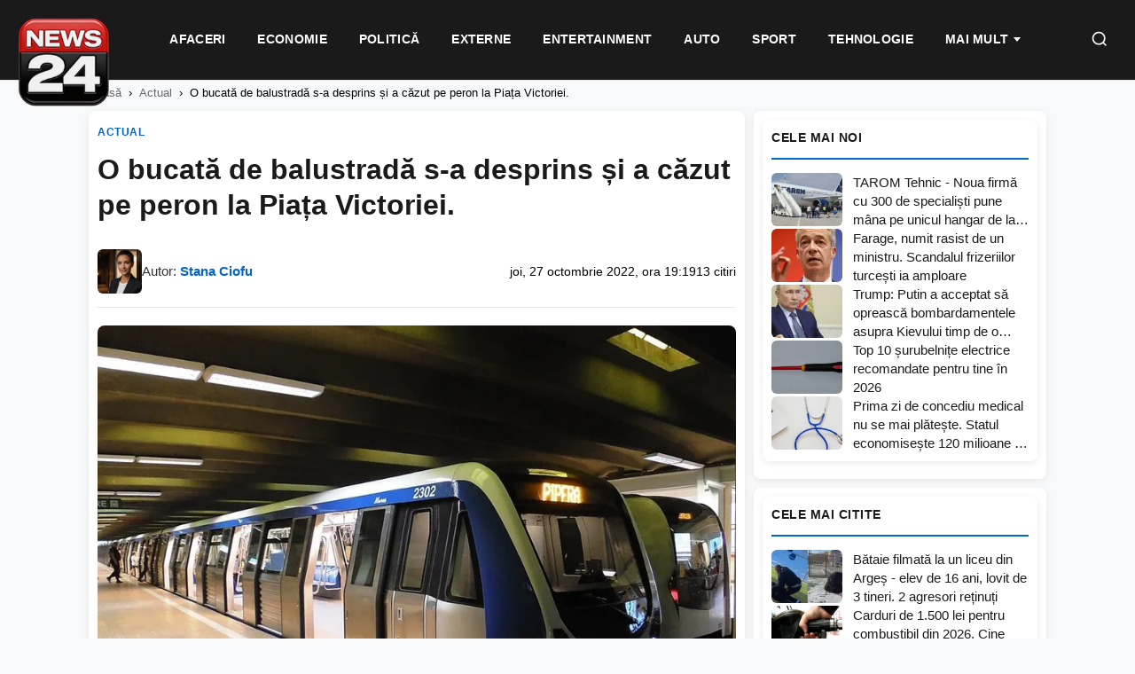

--- FILE ---
content_type: text/html; charset=UTF-8
request_url: https://news24.ro/o-bucata-de-balustrada-s-a-desprins-si-a-cazut-pe-peron-la-piata-victoriei/
body_size: 22636
content:
<!DOCTYPE html><html lang="ro-RO"><head><script data-no-optimize="1">var litespeed_docref=sessionStorage.getItem("litespeed_docref");litespeed_docref&&(Object.defineProperty(document,"referrer",{get:function(){return litespeed_docref}}),sessionStorage.removeItem("litespeed_docref"));</script> <meta charset="UTF-8"><meta name="viewport" content="width=device-width, initial-scale=1.0"><meta name='robots' content='index, follow, max-image-preview:large, max-snippet:-1, max-video-preview:-1' /><title>O bucată de balustradă s-a desprins și a căzut pe peron la Piața Victoriei. - News24</title><meta name="description" content="Suntem departe de a avea stații de metrou moderne ca în alte capitale europene. În cele mai aglomerate stații din București lipsesc plafoanele care ar" /><link rel="canonical" href="https://news24.ro/o-bucata-de-balustrada-s-a-desprins-si-a-cazut-pe-peron-la-piata-victoriei/" /><meta property="og:locale" content="ro_RO" /><meta property="og:type" content="article" /><meta property="og:title" content="O bucată de balustradă s-a desprins și a căzut pe peron la Piața Victoriei. - News24" /><meta property="og:description" content="Suntem departe de a avea stații de metrou moderne ca în alte capitale europene. În cele mai aglomerate stații din București lipsesc plafoanele care ar" /><meta property="og:url" content="https://news24.ro/o-bucata-de-balustrada-s-a-desprins-si-a-cazut-pe-peron-la-piata-victoriei/" /><meta property="og:site_name" content="News24" /><meta property="article:publisher" content="https://www.facebook.com/News24.ro/" /><meta property="article:published_time" content="2022-10-27T17:19:41+00:00" /><meta property="og:image" content="https://news24.ro/wp-content/uploads/2022/07/metrou-m2.webp" /><meta property="og:image:width" content="870" /><meta property="og:image:height" content="510" /><meta property="og:image:type" content="image/webp" /><meta name="author" content="Stana Ciofu" /><meta name="twitter:card" content="summary_large_image" /><meta name="twitter:label1" content="Scris de" /><meta name="twitter:data1" content="Stana Ciofu" /><meta name="twitter:label2" content="Timp estimat pentru citire" /><meta name="twitter:data2" content="2 minute" /> <script type="application/ld+json" class="yoast-schema-graph">{"@context":"https://schema.org","@graph":[{"@type":"NewsArticle","@id":"https://news24.ro/o-bucata-de-balustrada-s-a-desprins-si-a-cazut-pe-peron-la-piata-victoriei/#article","isPartOf":{"@id":"https://news24.ro/o-bucata-de-balustrada-s-a-desprins-si-a-cazut-pe-peron-la-piata-victoriei/"},"author":{"name":"Stana Ciofu","@id":"https://news24.ro/#/schema/person/432835216aae8c96b152f654aac1033f"},"headline":"O bucată de balustradă s-a desprins și a căzut pe peron la Piața Victoriei.","datePublished":"2022-10-27T17:19:41+00:00","mainEntityOfPage":{"@id":"https://news24.ro/o-bucata-de-balustrada-s-a-desprins-si-a-cazut-pe-peron-la-piata-victoriei/"},"wordCount":493,"commentCount":0,"publisher":{"@id":"https://news24.ro/#organization"},"image":{"@id":"https://news24.ro/o-bucata-de-balustrada-s-a-desprins-si-a-cazut-pe-peron-la-piata-victoriei/#primaryimage"},"thumbnailUrl":"https://news24.ro/wp-content/uploads/2022/07/metrou-m2.webp","keywords":["METROREX","piața victoriei","stații metrou"],"articleSection":["Actual","Calatorii"],"inLanguage":"ro-RO","potentialAction":[{"@type":"CommentAction","name":"Comment","target":["https://news24.ro/o-bucata-de-balustrada-s-a-desprins-si-a-cazut-pe-peron-la-piata-victoriei/#respond"]}],"copyrightYear":"2022","copyrightHolder":{"@id":"https://news24.ro/#organization"}},{"@type":"WebPage","@id":"https://news24.ro/o-bucata-de-balustrada-s-a-desprins-si-a-cazut-pe-peron-la-piata-victoriei/","url":"https://news24.ro/o-bucata-de-balustrada-s-a-desprins-si-a-cazut-pe-peron-la-piata-victoriei/","name":"O bucată de balustradă s-a desprins și a căzut pe peron la Piața Victoriei. - News24","isPartOf":{"@id":"https://news24.ro/#website"},"primaryImageOfPage":{"@id":"https://news24.ro/o-bucata-de-balustrada-s-a-desprins-si-a-cazut-pe-peron-la-piata-victoriei/#primaryimage"},"image":{"@id":"https://news24.ro/o-bucata-de-balustrada-s-a-desprins-si-a-cazut-pe-peron-la-piata-victoriei/#primaryimage"},"thumbnailUrl":"https://news24.ro/wp-content/uploads/2022/07/metrou-m2.webp","datePublished":"2022-10-27T17:19:41+00:00","description":"Suntem departe de a avea stații de metrou moderne ca în alte capitale europene. În cele mai aglomerate stații din București lipsesc plafoanele care ar","inLanguage":"ro-RO","potentialAction":[{"@type":"ReadAction","target":["https://news24.ro/o-bucata-de-balustrada-s-a-desprins-si-a-cazut-pe-peron-la-piata-victoriei/"]}]},{"@type":"ImageObject","inLanguage":"ro-RO","@id":"https://news24.ro/o-bucata-de-balustrada-s-a-desprins-si-a-cazut-pe-peron-la-piata-victoriei/#primaryimage","url":"https://news24.ro/wp-content/uploads/2022/07/metrou-m2.webp","contentUrl":"https://news24.ro/wp-content/uploads/2022/07/metrou-m2.webp","width":870,"height":510},{"@type":"WebSite","@id":"https://news24.ro/#website","url":"https://news24.ro/","name":"News24","description":"","publisher":{"@id":"https://news24.ro/#organization"},"potentialAction":[{"@type":"SearchAction","target":{"@type":"EntryPoint","urlTemplate":"https://news24.ro/?s={search_term_string}"},"query-input":{"@type":"PropertyValueSpecification","valueRequired":true,"valueName":"search_term_string"}}],"inLanguage":"ro-RO"},{"@type":"Organization","@id":"https://news24.ro/#organization","name":"News24","url":"https://news24.ro/","logo":{"@type":"ImageObject","inLanguage":"ro-RO","@id":"https://news24.ro/#/schema/logo/image/","url":"https://news24.ro/wp-content/uploads/2025/12/logo-news24-1.png","contentUrl":"https://news24.ro/wp-content/uploads/2025/12/logo-news24-1.png","width":600,"height":600,"caption":"News24"},"image":{"@id":"https://news24.ro/#/schema/logo/image/"},"sameAs":["https://www.facebook.com/News24.ro/"]},{"@type":"Person","@id":"https://news24.ro/#/schema/person/432835216aae8c96b152f654aac1033f","name":"Stana Ciofu","image":{"@type":"ImageObject","inLanguage":"ro-RO","@id":"https://news24.ro/#/schema/person/image/","url":"https://news24.ro/wp-content/uploads/2026/01/Stana-Ciofu-96x96.jpeg","contentUrl":"https://news24.ro/wp-content/uploads/2026/01/Stana-Ciofu-96x96.jpeg","caption":"Stana Ciofu"},"url":"https://news24.ro/author/news24-ro/"}]}</script> <link rel="alternate" type="application/rss+xml" title="Flux comentarii News24 &raquo; O bucată de balustradă s-a desprins și a căzut pe peron la Piața Victoriei." href="https://news24.ro/o-bucata-de-balustrada-s-a-desprins-si-a-cazut-pe-peron-la-piata-victoriei/feed/" /><link rel="alternate" title="oEmbed (JSON)" type="application/json+oembed" href="https://news24.ro/wp-json/oembed/1.0/embed?url=https%3A%2F%2Fnews24.ro%2Fo-bucata-de-balustrada-s-a-desprins-si-a-cazut-pe-peron-la-piata-victoriei%2F" /><link rel="alternate" title="oEmbed (XML)" type="text/xml+oembed" href="https://news24.ro/wp-json/oembed/1.0/embed?url=https%3A%2F%2Fnews24.ro%2Fo-bucata-de-balustrada-s-a-desprins-si-a-cazut-pe-peron-la-piata-victoriei%2F&#038;format=xml" /><style id="n24-lazy-ads-css">.n24-ad-lazy-container {
        min-height: 250px;
        background: #f8f8f8;
        display: block;
        position: relative;
        margin: 15px 0;
    }
    .n24-ad-lazy-container::before {
        content: 'Publicitate';
        position: absolute;
        top: 50%;
        left: 50%;
        transform: translate(-50%, -50%);
        color: #ccc;
        font-size: 12px;
        text-transform: uppercase;
        letter-spacing: 1px;
    }
    .n24-ad-lazy-container.n24-ad-loaded {
        min-height: auto;
        background: transparent;
    }
    .n24-ad-lazy-container.n24-ad-loaded::before {
        display: none;
    }
    /* Asigură vizibilitate ins */
    .n24-ad-lazy-container ins.adsbygoogle {
        display: block;
        min-height: 250px;
    }
    .n24-ad-lazy-container.n24-ad-loaded ins.adsbygoogle {
        min-height: auto;
    }
    /* Dimensiuni specifice */
    .n24-banner-header .n24-ad-lazy-container { min-height: 90px; }
    .n24-banner-header .n24-ad-lazy-container ins.adsbygoogle { min-height: 90px; }
    @media (max-width: 768px) {
        .n24-ad-lazy-container { min-height: 200px; }
        .n24-ad-lazy-container ins.adsbygoogle { min-height: 200px; }
    }</style><style id='wp-img-auto-sizes-contain-inline-css' type='text/css'>img:is([sizes=auto i],[sizes^="auto," i]){contain-intrinsic-size:3000px 1500px}
/*# sourceURL=wp-img-auto-sizes-contain-inline-css */</style><style id="litespeed-ccss">:root{--wp-block-synced-color:#7a00df;--wp-block-synced-color--rgb:122,0,223;--wp-bound-block-color:var(--wp-block-synced-color);--wp-editor-canvas-background:#ddd;--wp-admin-theme-color:#007cba;--wp-admin-theme-color--rgb:0,124,186;--wp-admin-theme-color-darker-10:#006ba1;--wp-admin-theme-color-darker-10--rgb:0,107,160.5;--wp-admin-theme-color-darker-20:#005a87;--wp-admin-theme-color-darker-20--rgb:0,90,135;--wp-admin-border-width-focus:2px}:root{--wp--preset--font-size--normal:16px;--wp--preset--font-size--huge:42px}:where(figure){margin:0 0 1em}:root{--wp--preset--aspect-ratio--square:1;--wp--preset--aspect-ratio--4-3:4/3;--wp--preset--aspect-ratio--3-4:3/4;--wp--preset--aspect-ratio--3-2:3/2;--wp--preset--aspect-ratio--2-3:2/3;--wp--preset--aspect-ratio--16-9:16/9;--wp--preset--aspect-ratio--9-16:9/16;--wp--preset--color--black:#000000;--wp--preset--color--cyan-bluish-gray:#abb8c3;--wp--preset--color--white:#ffffff;--wp--preset--color--pale-pink:#f78da7;--wp--preset--color--vivid-red:#cf2e2e;--wp--preset--color--luminous-vivid-orange:#ff6900;--wp--preset--color--luminous-vivid-amber:#fcb900;--wp--preset--color--light-green-cyan:#7bdcb5;--wp--preset--color--vivid-green-cyan:#00d084;--wp--preset--color--pale-cyan-blue:#8ed1fc;--wp--preset--color--vivid-cyan-blue:#0693e3;--wp--preset--color--vivid-purple:#9b51e0;--wp--preset--gradient--vivid-cyan-blue-to-vivid-purple:linear-gradient(135deg,rgb(6,147,227) 0%,rgb(155,81,224) 100%);--wp--preset--gradient--light-green-cyan-to-vivid-green-cyan:linear-gradient(135deg,rgb(122,220,180) 0%,rgb(0,208,130) 100%);--wp--preset--gradient--luminous-vivid-amber-to-luminous-vivid-orange:linear-gradient(135deg,rgb(252,185,0) 0%,rgb(255,105,0) 100%);--wp--preset--gradient--luminous-vivid-orange-to-vivid-red:linear-gradient(135deg,rgb(255,105,0) 0%,rgb(207,46,46) 100%);--wp--preset--gradient--very-light-gray-to-cyan-bluish-gray:linear-gradient(135deg,rgb(238,238,238) 0%,rgb(169,184,195) 100%);--wp--preset--gradient--cool-to-warm-spectrum:linear-gradient(135deg,rgb(74,234,220) 0%,rgb(151,120,209) 20%,rgb(207,42,186) 40%,rgb(238,44,130) 60%,rgb(251,105,98) 80%,rgb(254,248,76) 100%);--wp--preset--gradient--blush-light-purple:linear-gradient(135deg,rgb(255,206,236) 0%,rgb(152,150,240) 100%);--wp--preset--gradient--blush-bordeaux:linear-gradient(135deg,rgb(254,205,165) 0%,rgb(254,45,45) 50%,rgb(107,0,62) 100%);--wp--preset--gradient--luminous-dusk:linear-gradient(135deg,rgb(255,203,112) 0%,rgb(199,81,192) 50%,rgb(65,88,208) 100%);--wp--preset--gradient--pale-ocean:linear-gradient(135deg,rgb(255,245,203) 0%,rgb(182,227,212) 50%,rgb(51,167,181) 100%);--wp--preset--gradient--electric-grass:linear-gradient(135deg,rgb(202,248,128) 0%,rgb(113,206,126) 100%);--wp--preset--gradient--midnight:linear-gradient(135deg,rgb(2,3,129) 0%,rgb(40,116,252) 100%);--wp--preset--font-size--small:13px;--wp--preset--font-size--medium:20px;--wp--preset--font-size--large:36px;--wp--preset--font-size--x-large:42px;--wp--preset--spacing--20:0.44rem;--wp--preset--spacing--30:0.67rem;--wp--preset--spacing--40:1rem;--wp--preset--spacing--50:1.5rem;--wp--preset--spacing--60:2.25rem;--wp--preset--spacing--70:3.38rem;--wp--preset--spacing--80:5.06rem;--wp--preset--shadow--natural:6px 6px 9px rgba(0, 0, 0, 0.2);--wp--preset--shadow--deep:12px 12px 50px rgba(0, 0, 0, 0.4);--wp--preset--shadow--sharp:6px 6px 0px rgba(0, 0, 0, 0.2);--wp--preset--shadow--outlined:6px 6px 0px -3px rgb(255, 255, 255), 6px 6px rgb(0, 0, 0);--wp--preset--shadow--crisp:6px 6px 0px rgb(0, 0, 0)}:root{--n24-primary:#1a1a1a;--n24-secondary:#666666;--n24-accent:#0066cc;--n24-accent-hover:#004c99;--n24-bg:#ffffff;--n24-bg-alt:#f8f9fa;--n24-border:#e5e5e5;--n24-text:#333333;--n24-text-light:#666666;--n24-text-muted:#999999;--n24-font:'Segoe UI', -apple-system, BlinkMacSystemFont, 'Roboto', sans-serif;--n24-gap:10px;--n24-gap-sm:10px;--n24-gap-lg:10px;--n24-padding:10px;--n24-radius:8px;--n24-max-width:1100px;--n24-sidebar-width:330px;--n24-shadow:0 2px 8px rgba(0,0,0,0.08);--n24-shadow-hover:0 4px 16px rgba(0,0,0,0.12)}*,*::before,*::after{box-sizing:border-box}html{font-size:16px;-webkit-font-smoothing:antialiased}body{margin:0;padding:0;font-family:var(--n24-font);font-size:1rem;line-height:1.6;color:var(--n24-text);background:var(--n24-bg-alt)}a{color:inherit;text-decoration:none}img{max-width:100%;height:auto;display:block}h1,h3,h4{margin:0;font-weight:600;line-height:1.3}p{margin:0 0 1rem}.n24-container{max-width:var(--n24-max-width);margin:0 auto;padding:0 var(--n24-padding)}.n24-main-grid{display:grid;grid-template-columns:1fr var(--n24-sidebar-width);gap:10px;padding:var(--n24-gap-lg)0}.n24-content{min-width:0}.n24-sidebar{min-width:0;position:sticky;top:85px;height:fit-content;align-self:start}.n24-header{background:var(--n24-bg);border-bottom:1px solid var(--n24-border);position:sticky;top:0;z-index:1000}.n24-header-inner{display:flex;align-items:center;justify-content:space-between;padding:15px var(--n24-padding);max-width:var(--n24-max-width);margin:0 auto}.n24-nav{display:flex;align-items:center;gap:0}.n24-nav a{padding:10px 18px;font-size:15px;font-weight:500;color:var(--n24-text);border-bottom:2px solid #fff0}.n24-menu-toggle{display:none;background:none;border:none;padding:10px}.n24-menu-toggle span{display:block;width:24px;height:2px;background:var(--n24-primary);margin:5px 0}.n24-nav li{list-style:none}.n24-banner{display:flex;align-items:center;justify-content:center;margin:var(--n24-gap)0;text-align:center}.n24-banner-header{background:var(--n24-bg);padding:15px 0;border-bottom:1px solid var(--n24-border)}.n24-widget{margin-bottom:var(--n24-gap);background:var(--n24-bg);border-radius:var(--n24-radius);padding:var(--n24-padding);box-shadow:var(--n24-shadow)}.n24-widget-title{font-size:14px;font-weight:700;text-transform:uppercase;color:var(--n24-primary);padding-bottom:12px;margin-bottom:15px;border-bottom:2px solid var(--n24-accent);letter-spacing:.5px}.n24-widget-list{display:flex;flex-direction:column;gap:15px}.n24-widget-item{display:grid;grid-template-columns:80px 1fr;gap:12px}.n24-widget-item-image{width:80px;height:60px;overflow:hidden;border-radius:calc(var(--n24-radius) - 2px)}.n24-widget-item-image img{width:100%;height:100%;object-fit:cover}.n24-widget-item-title{font-size:13px;font-weight:500;line-height:1.4;color:var(--n24-primary);display:-webkit-box;-webkit-line-clamp:3;-webkit-box-orient:vertical;overflow:hidden}.n24-article{max-width:800px;background:var(--n24-bg);border-radius:var(--n24-radius);padding:var(--n24-gap-lg);box-shadow:var(--n24-shadow)}.n24-article-category{display:inline-block;font-size:12px;font-weight:700;text-transform:uppercase;color:var(--n24-accent);margin-bottom:12px;letter-spacing:.5px}.n24-article-title{font-size:32px;font-weight:700;line-height:1.25;color:var(--n24-primary);margin-bottom:15px}.n24-breadcrumbs{padding:15px 0;font-size:13px;color:var(--n24-text-muted)}.n24-breadcrumbs a{color:var(--n24-text-light)}.n24-breadcrumbs span{margin:0 8px}@media (max-width:1024px){.n24-main-grid{grid-template-columns:1fr}.n24-sidebar{display:grid;grid-template-columns:repeat(2,1fr);gap:var(--n24-gap)}}@media (max-width:768px){:root{--n24-gap:15px;--n24-padding:15px}.n24-header-inner{padding:12px var(--n24-padding)}.n24-nav{position:fixed;top:60px;left:0;right:0;background:var(--n24-bg);flex-direction:column;padding:var(--n24-padding);border-bottom:1px solid var(--n24-border);transform:translateY(-100%);opacity:0;visibility:hidden;z-index:999}.n24-nav a{padding:12px 0;border-bottom:1px solid var(--n24-border);width:100%}.n24-menu-toggle{display:block}.n24-sidebar{grid-template-columns:1fr}.n24-article-title{font-size:24px}.n24-article{padding:var(--n24-padding)}}.n24-article-header-top{margin-bottom:20px}.n24-article-title{font-size:32px;font-weight:700;line-height:1.25;color:var(--n24-primary);margin-bottom:15px}.n24-article-meta-top{display:flex;align-items:center;justify-content:space-between;flex-wrap:nowrap;font-size:14px;color:var(--n24-text-muted);padding-bottom:15px;border-bottom:1px solid var(--n24-border);margin-bottom:20px}.n24-article-meta-top .n24-meta-left{display:flex;align-items:center;gap:5px}.n24-article-meta-top .n24-meta-left span:not(:last-child)::after{content:" ";margin-left:5px}.n24-article-meta-top a{color:var(--n24-accent);font-weight:500}.n24-article-meta-top .n24-views{color:var(--n24-text-muted);white-space:nowrap}.n24-article-intro{display:flex;gap:20px;margin-bottom:25px}.n24-article-intro-image{flex:0 0 50%;max-width:50%}.n24-article-intro-image img{width:100%;height:auto;border-radius:var(--n24-radius)}.n24-article-intro-text{flex:1;font-size:16px;line-height:1.7;color:var(--n24-text)}.n24-article-intro-text p:first-child{margin-top:0}@media (max-width:768px){.n24-article-intro{flex-direction:column}.n24-article-intro-image{flex:none;max-width:100%}}.n24-banner{width:100%;min-width:300px;text-align:center}.n24-banner .adsbygoogle{display:block;width:100%;min-height:100px}div[data-widget-id="1408860"]{min-height:300px}</style><link rel="preload" data-asynced="1" data-optimized="2" as="style" onload="this.onload=null;this.rel='stylesheet'" href="https://news24.ro/wp-content/litespeed/css/2a409b344dfa5d586758d7e2bd9ebf24.css?ver=14560" /><script data-optimized="1" type="litespeed/javascript" data-src="https://news24.ro/wp-content/plugins/litespeed-cache/assets/js/css_async.min.js"></script> <style id='global-styles-inline-css' type='text/css'>:root{--wp--preset--aspect-ratio--square: 1;--wp--preset--aspect-ratio--4-3: 4/3;--wp--preset--aspect-ratio--3-4: 3/4;--wp--preset--aspect-ratio--3-2: 3/2;--wp--preset--aspect-ratio--2-3: 2/3;--wp--preset--aspect-ratio--16-9: 16/9;--wp--preset--aspect-ratio--9-16: 9/16;--wp--preset--color--black: #000000;--wp--preset--color--cyan-bluish-gray: #abb8c3;--wp--preset--color--white: #ffffff;--wp--preset--color--pale-pink: #f78da7;--wp--preset--color--vivid-red: #cf2e2e;--wp--preset--color--luminous-vivid-orange: #ff6900;--wp--preset--color--luminous-vivid-amber: #fcb900;--wp--preset--color--light-green-cyan: #7bdcb5;--wp--preset--color--vivid-green-cyan: #00d084;--wp--preset--color--pale-cyan-blue: #8ed1fc;--wp--preset--color--vivid-cyan-blue: #0693e3;--wp--preset--color--vivid-purple: #9b51e0;--wp--preset--gradient--vivid-cyan-blue-to-vivid-purple: linear-gradient(135deg,rgb(6,147,227) 0%,rgb(155,81,224) 100%);--wp--preset--gradient--light-green-cyan-to-vivid-green-cyan: linear-gradient(135deg,rgb(122,220,180) 0%,rgb(0,208,130) 100%);--wp--preset--gradient--luminous-vivid-amber-to-luminous-vivid-orange: linear-gradient(135deg,rgb(252,185,0) 0%,rgb(255,105,0) 100%);--wp--preset--gradient--luminous-vivid-orange-to-vivid-red: linear-gradient(135deg,rgb(255,105,0) 0%,rgb(207,46,46) 100%);--wp--preset--gradient--very-light-gray-to-cyan-bluish-gray: linear-gradient(135deg,rgb(238,238,238) 0%,rgb(169,184,195) 100%);--wp--preset--gradient--cool-to-warm-spectrum: linear-gradient(135deg,rgb(74,234,220) 0%,rgb(151,120,209) 20%,rgb(207,42,186) 40%,rgb(238,44,130) 60%,rgb(251,105,98) 80%,rgb(254,248,76) 100%);--wp--preset--gradient--blush-light-purple: linear-gradient(135deg,rgb(255,206,236) 0%,rgb(152,150,240) 100%);--wp--preset--gradient--blush-bordeaux: linear-gradient(135deg,rgb(254,205,165) 0%,rgb(254,45,45) 50%,rgb(107,0,62) 100%);--wp--preset--gradient--luminous-dusk: linear-gradient(135deg,rgb(255,203,112) 0%,rgb(199,81,192) 50%,rgb(65,88,208) 100%);--wp--preset--gradient--pale-ocean: linear-gradient(135deg,rgb(255,245,203) 0%,rgb(182,227,212) 50%,rgb(51,167,181) 100%);--wp--preset--gradient--electric-grass: linear-gradient(135deg,rgb(202,248,128) 0%,rgb(113,206,126) 100%);--wp--preset--gradient--midnight: linear-gradient(135deg,rgb(2,3,129) 0%,rgb(40,116,252) 100%);--wp--preset--font-size--small: 13px;--wp--preset--font-size--medium: 20px;--wp--preset--font-size--large: 36px;--wp--preset--font-size--x-large: 42px;--wp--preset--spacing--20: 0.44rem;--wp--preset--spacing--30: 0.67rem;--wp--preset--spacing--40: 1rem;--wp--preset--spacing--50: 1.5rem;--wp--preset--spacing--60: 2.25rem;--wp--preset--spacing--70: 3.38rem;--wp--preset--spacing--80: 5.06rem;--wp--preset--shadow--natural: 6px 6px 9px rgba(0, 0, 0, 0.2);--wp--preset--shadow--deep: 12px 12px 50px rgba(0, 0, 0, 0.4);--wp--preset--shadow--sharp: 6px 6px 0px rgba(0, 0, 0, 0.2);--wp--preset--shadow--outlined: 6px 6px 0px -3px rgb(255, 255, 255), 6px 6px rgb(0, 0, 0);--wp--preset--shadow--crisp: 6px 6px 0px rgb(0, 0, 0);}:where(.is-layout-flex){gap: 0.5em;}:where(.is-layout-grid){gap: 0.5em;}body .is-layout-flex{display: flex;}.is-layout-flex{flex-wrap: wrap;align-items: center;}.is-layout-flex > :is(*, div){margin: 0;}body .is-layout-grid{display: grid;}.is-layout-grid > :is(*, div){margin: 0;}:where(.wp-block-columns.is-layout-flex){gap: 2em;}:where(.wp-block-columns.is-layout-grid){gap: 2em;}:where(.wp-block-post-template.is-layout-flex){gap: 1.25em;}:where(.wp-block-post-template.is-layout-grid){gap: 1.25em;}.has-black-color{color: var(--wp--preset--color--black) !important;}.has-cyan-bluish-gray-color{color: var(--wp--preset--color--cyan-bluish-gray) !important;}.has-white-color{color: var(--wp--preset--color--white) !important;}.has-pale-pink-color{color: var(--wp--preset--color--pale-pink) !important;}.has-vivid-red-color{color: var(--wp--preset--color--vivid-red) !important;}.has-luminous-vivid-orange-color{color: var(--wp--preset--color--luminous-vivid-orange) !important;}.has-luminous-vivid-amber-color{color: var(--wp--preset--color--luminous-vivid-amber) !important;}.has-light-green-cyan-color{color: var(--wp--preset--color--light-green-cyan) !important;}.has-vivid-green-cyan-color{color: var(--wp--preset--color--vivid-green-cyan) !important;}.has-pale-cyan-blue-color{color: var(--wp--preset--color--pale-cyan-blue) !important;}.has-vivid-cyan-blue-color{color: var(--wp--preset--color--vivid-cyan-blue) !important;}.has-vivid-purple-color{color: var(--wp--preset--color--vivid-purple) !important;}.has-black-background-color{background-color: var(--wp--preset--color--black) !important;}.has-cyan-bluish-gray-background-color{background-color: var(--wp--preset--color--cyan-bluish-gray) !important;}.has-white-background-color{background-color: var(--wp--preset--color--white) !important;}.has-pale-pink-background-color{background-color: var(--wp--preset--color--pale-pink) !important;}.has-vivid-red-background-color{background-color: var(--wp--preset--color--vivid-red) !important;}.has-luminous-vivid-orange-background-color{background-color: var(--wp--preset--color--luminous-vivid-orange) !important;}.has-luminous-vivid-amber-background-color{background-color: var(--wp--preset--color--luminous-vivid-amber) !important;}.has-light-green-cyan-background-color{background-color: var(--wp--preset--color--light-green-cyan) !important;}.has-vivid-green-cyan-background-color{background-color: var(--wp--preset--color--vivid-green-cyan) !important;}.has-pale-cyan-blue-background-color{background-color: var(--wp--preset--color--pale-cyan-blue) !important;}.has-vivid-cyan-blue-background-color{background-color: var(--wp--preset--color--vivid-cyan-blue) !important;}.has-vivid-purple-background-color{background-color: var(--wp--preset--color--vivid-purple) !important;}.has-black-border-color{border-color: var(--wp--preset--color--black) !important;}.has-cyan-bluish-gray-border-color{border-color: var(--wp--preset--color--cyan-bluish-gray) !important;}.has-white-border-color{border-color: var(--wp--preset--color--white) !important;}.has-pale-pink-border-color{border-color: var(--wp--preset--color--pale-pink) !important;}.has-vivid-red-border-color{border-color: var(--wp--preset--color--vivid-red) !important;}.has-luminous-vivid-orange-border-color{border-color: var(--wp--preset--color--luminous-vivid-orange) !important;}.has-luminous-vivid-amber-border-color{border-color: var(--wp--preset--color--luminous-vivid-amber) !important;}.has-light-green-cyan-border-color{border-color: var(--wp--preset--color--light-green-cyan) !important;}.has-vivid-green-cyan-border-color{border-color: var(--wp--preset--color--vivid-green-cyan) !important;}.has-pale-cyan-blue-border-color{border-color: var(--wp--preset--color--pale-cyan-blue) !important;}.has-vivid-cyan-blue-border-color{border-color: var(--wp--preset--color--vivid-cyan-blue) !important;}.has-vivid-purple-border-color{border-color: var(--wp--preset--color--vivid-purple) !important;}.has-vivid-cyan-blue-to-vivid-purple-gradient-background{background: var(--wp--preset--gradient--vivid-cyan-blue-to-vivid-purple) !important;}.has-light-green-cyan-to-vivid-green-cyan-gradient-background{background: var(--wp--preset--gradient--light-green-cyan-to-vivid-green-cyan) !important;}.has-luminous-vivid-amber-to-luminous-vivid-orange-gradient-background{background: var(--wp--preset--gradient--luminous-vivid-amber-to-luminous-vivid-orange) !important;}.has-luminous-vivid-orange-to-vivid-red-gradient-background{background: var(--wp--preset--gradient--luminous-vivid-orange-to-vivid-red) !important;}.has-very-light-gray-to-cyan-bluish-gray-gradient-background{background: var(--wp--preset--gradient--very-light-gray-to-cyan-bluish-gray) !important;}.has-cool-to-warm-spectrum-gradient-background{background: var(--wp--preset--gradient--cool-to-warm-spectrum) !important;}.has-blush-light-purple-gradient-background{background: var(--wp--preset--gradient--blush-light-purple) !important;}.has-blush-bordeaux-gradient-background{background: var(--wp--preset--gradient--blush-bordeaux) !important;}.has-luminous-dusk-gradient-background{background: var(--wp--preset--gradient--luminous-dusk) !important;}.has-pale-ocean-gradient-background{background: var(--wp--preset--gradient--pale-ocean) !important;}.has-electric-grass-gradient-background{background: var(--wp--preset--gradient--electric-grass) !important;}.has-midnight-gradient-background{background: var(--wp--preset--gradient--midnight) !important;}.has-small-font-size{font-size: var(--wp--preset--font-size--small) !important;}.has-medium-font-size{font-size: var(--wp--preset--font-size--medium) !important;}.has-large-font-size{font-size: var(--wp--preset--font-size--large) !important;}.has-x-large-font-size{font-size: var(--wp--preset--font-size--x-large) !important;}
/*# sourceURL=global-styles-inline-css */</style><style id='classic-theme-styles-inline-css' type='text/css'>/*! This file is auto-generated */
.wp-block-button__link{color:#fff;background-color:#32373c;border-radius:9999px;box-shadow:none;text-decoration:none;padding:calc(.667em + 2px) calc(1.333em + 2px);font-size:1.125em}.wp-block-file__button{background:#32373c;color:#fff;text-decoration:none}
/*# sourceURL=/wp-includes/css/classic-themes.min.css */</style><link rel="https://api.w.org/" href="https://news24.ro/wp-json/" /><link rel="alternate" title="JSON" type="application/json" href="https://news24.ro/wp-json/wp/v2/posts/51744" /><style>/* =====================================================
       ARTICLE META - DESKTOP
       ===================================================== */
    .n24-article-meta-top {
        display: flex;
        align-items: center;
        justify-content: space-between;
        flex-wrap: wrap;
        gap: 15px;
        padding: 15px 0;
        border-bottom: 1px solid #e5e5e5;
        margin-bottom: 20px;
    }
    
    /* Author section cu avatar */
    .n24-meta-author {
        display: flex;
        align-items: center;
        gap: 12px;
    }
    
    .n24-author-avatar {
        width: 50px;
        height: 50px;
        border-radius: 6px;
        object-fit: cover;
    }
    
    .n24-author-name {
        font-size: 15px;
        color: #333;
    }
    
    .n24-author-name a {
        color: #0066cc;
        text-decoration: none;
        font-weight: 600;
    }
    
    .n24-author-name a:hover {
        text-decoration: underline;
    }
    
    /* Info section - data și citiri */
    .n24-meta-info {
        display: flex;
        align-items: center;
        gap: 20px;
        font-size: 14px;
        color: #000;
    }
    
    .n24-meta-date {
        color: #000;
    }
    
    .n24-meta-views {
        color: #000;
        white-space: nowrap;
    }
    
    /* =====================================================
       TABLET - Max 992px
       ===================================================== */
    @media (max-width: 992px) {
        .n24-article-meta-top {
            gap: 12px;
        }
        
        .n24-meta-info {
            gap: 15px;
            font-size: 13px;
        }
    }
    
    /* =====================================================
       MOBILE - Max 768px
       ===================================================== */
    @media (max-width: 768px) {
        .n24-article-meta-top {
            flex-direction: column;
            align-items: flex-start;
            gap: 12px;
            padding: 12px 0;
        }
        
        /* Author pe toată lățimea */
        .n24-meta-author {
            width: 100%;
            padding-bottom: 10px;
            border-bottom: 1px solid #f0f0f0;
        }
        
        .n24-author-avatar {
            width: 45px;
            height: 45px;
        }
        
        .n24-author-name {
            font-size: 14px;
        }
        
        /* Info pe linie separată cu separator */
        .n24-meta-info {
            width: 100%;
            justify-content: flex-start;
            gap: 0;
            font-size: 13px;
        }
        
        .n24-meta-date {
            display: inline;
        }
        
        .n24-meta-views {
            display: inline;
        }
        
        /* Separator punct între data și citiri */
        .n24-meta-date::after {
            content: "•";
            margin: 0 10px;
            color: #ccc;
        }
    }
    
    /* =====================================================
       MOBILE MIC - Max 480px
       ===================================================== */
    @media (max-width: 480px) {
        .n24-article-meta-top {
            padding: 10px 0;
            gap: 10px;
        }
        
        .n24-meta-author {
            padding-bottom: 8px;
        }
        
        .n24-author-avatar {
            width: 40px;
            height: 40px;
            border-radius: 4px;
        }
        
        .n24-author-name {
            font-size: 13px;
        }
        
        .n24-meta-info {
            font-size: 12px;
        }
        
        /* Data mai scurtă pe mobile foarte mic */
        .n24-meta-date {
            /* Poți folosi JS pentru format scurt sau lăsăm așa */
        }
    }</style><link rel="icon" href="https://news24.ro/wp-content/uploads/2025/12/cropped-logo-news24-150-32x32.png" sizes="32x32" /><link rel="icon" href="https://news24.ro/wp-content/uploads/2025/12/cropped-logo-news24-150-192x192.png" sizes="192x192" /><link rel="apple-touch-icon" href="https://news24.ro/wp-content/uploads/2025/12/cropped-logo-news24-150-180x180.png" /><meta name="msapplication-TileImage" content="https://news24.ro/wp-content/uploads/2025/12/cropped-logo-news24-150-270x270.png" /><style>/* ===========================================
       Stiluri pentru carduri afiliere - ARTICOLE EXISTENTE
       =========================================== */
    .n24-aff-card-wrapper {
        display: block !important;
        margin: 25px 0 !important;
    }
    
    /* Ascunde DOAR numărul și badge-ul, NU toată secțiunea */
    .n24-aff-card-num,
    .n24-aff-card-badge {
        display: none !important;
    }
    
    /* Card principal */
    .n24-aff-card {
        display: flex !important;
        gap: 20px !important;
        padding: 20px !important;
        background: #fff !important;
        border-radius: 12px !important;
        border: 2px solid #e0e0e0 !important;
        text-decoration: none !important;
        color: inherit !important;
        box-shadow: 0 2px 10px rgba(0,0,0,0.08) !important;
        align-items: flex-start !important;
    }
    .n24-aff-card:hover {
        border-color: #e53935 !important;
        box-shadow: 0 4px 20px rgba(229,57,53,0.15) !important;
    }
    
    /* Partea stângă - imaginea */
    .n24-aff-card-left {
        flex-shrink: 0 !important;
        text-align: center !important;
        min-width: auto !important;
    }
    
    /* Imaginea - stil nou, mai mare */
    .n24-aff-card-img {
        width: 200px !important;
        height: 200px !important;
        object-fit: contain !important;
        background: #f8f9fa !important;
        border-radius: 8px !important;
        border: 1px solid #eee !important;
        display: block !important;
    }
    
    /* Partea dreaptă */
    .n24-aff-card-right {
        flex: 1 !important;
        display: flex !important;
        flex-direction: column !important;
        justify-content: space-between !important;
        min-height: 200px !important;
    }
    
    .n24-aff-card-title {
        margin: 0 0 10px 0 !important;
        font-size: 18px !important;
        font-weight: 600 !important;
        line-height: 1.4 !important;
        color: #1a1a1a !important;
    }
    
    .n24-aff-card-price {
        margin-bottom: 15px !important;
        display: block !important;
    }
    
    .n24-aff-card-oldprice {
        text-decoration: line-through !important;
        color: #999 !important;
        font-size: 14px !important;
        margin-right: 8px !important;
    }
    
    .n24-aff-card-discount {
        background: #4caf50 !important;
        color: #fff !important;
        font-size: 12px !important;
        font-weight: 700 !important;
        padding: 3px 8px !important;
        border-radius: 4px !important;
    }
    
    .n24-aff-card-newprice {
        font-size: 24px !important;
        font-weight: bold !important;
        color: #e53935 !important;
        display: block !important;
        margin-top: 5px !important;
    }
    
    .n24-aff-card-btn {
        display: inline-block !important;
        padding: 12px 30px !important;
        background: #1a1a1a !important;
        color: #fff !important;
        border-radius: 6px !important;
        font-weight: 600 !important;
        font-size: 15px !important;
        border: 2px solid #e53935 !important;
        text-align: center !important;
        text-decoration: none !important;
    }
    .n24-aff-card:hover .n24-aff-card-btn {
        background: #e53935 !important;
    }
    
    /* ===========================================
       Grid pentru shortcode produse
       =========================================== */
    .n24-2p-grid{font-family:-apple-system,BlinkMacSystemFont,"Segoe UI",Roboto,sans-serif}
    .n24-2p-card{transition:all .3s ease}
    .n24-2p-card:hover{transform:translateY(-4px);box-shadow:0 8px 25px rgba(0,0,0,.1);border-color:#e53935}
    
    /* ===========================================
       Mobile responsive
       =========================================== */
    @media(max-width:600px){
        .n24-aff-card,
        [data-no-internal-links] > a {
            flex-direction: column !important;
            align-items: center !important;
        }
        .n24-aff-card-left {
            width: 100% !important;
            display: flex !important;
            justify-content: center !important;
        }
        .n24-aff-card-img {
            width: 100% !important;
            max-width: 250px !important;
            height: 250px !important;
        }
        .n24-aff-card-right {
            min-height: auto !important;
            text-align: center !important;
            width: 100% !important;
        }
        .n24-aff-card-btn {
            display: block !important;
            width: 100% !important;
        }
    }
    
    @media(max-width:768px){.n24-2p-grid{grid-template-columns:repeat(2,1fr)!important}}
    @media(max-width:480px){.n24-2p-grid{grid-template-columns:1fr!important}}</style> <script type="litespeed/javascript">(function(){function cleanProductGrids(){document.querySelectorAll('.n24-2p-grid').forEach(function(grid){var children=grid.children;for(var i=children.length-1;i>=0;i--){var child=children[i];if(!child.classList.contains('n24-2p-card')){child.remove()}}})}
if(document.readyState==='loading'){document.addEventListener('DOMContentLiteSpeedLoaded',cleanProductGrids)}else{cleanProductGrids()}
setTimeout(cleanProductGrids,1000);setTimeout(cleanProductGrids,3000);setTimeout(cleanProductGrids,5000);if(typeof MutationObserver!=='undefined'){document.querySelectorAll('.n24-2p-grid').forEach(function(grid){new MutationObserver(function(mutations){mutations.forEach(function(m){m.addedNodes.forEach(function(node){if(node.nodeType===1&&!node.classList.contains('n24-2p-card')){node.remove()}})})}).observe(grid,{childList:!0})})}})()</script> </head><body class="wp-singular post-template-default single single-post postid-51744 single-format-standard wp-custom-logo wp-theme-news24-theme-v4"><header class="n24-header"><div class="n24-header-bar">
<a href="https://news24.ro/" class="n24-logo" aria-label="News24 - Pagina principală">
<a href="https://news24.ro/" class="custom-logo-link" rel="home"><picture class="custom-logo" decoding="async">
<source type="image/avif" srcset="https://news24.ro/wp-content/uploads/2025/12/logo-news24-150.png.avif"/>
<img data-lazyloaded="1" src="[data-uri]" width="150" height="146" data-src="https://news24.ro/wp-content/uploads/2025/12/logo-news24-150.png" alt="News24" decoding="async"/>
</picture>
</a>                    </a><nav class="n24-nav" id="main-nav"><div class="n24-mobile-search"><form action="https://news24.ro/" method="get">
<input type="text" name="s" placeholder="Caută știri..." value="">
<button type="submit">Caută</button></form></div><ul id="menu-main-navigation" class="n24-menu"><li id="menu-item-45953" class="menu-item menu-item-type-taxonomy menu-item-object-category menu-item-45953"><a href="https://news24.ro/stiri/afaceri/">Afaceri</a></li><li id="menu-item-108514" class="menu-item menu-item-type-taxonomy menu-item-object-category menu-item-108514"><a href="https://news24.ro/stiri/economie/">Economie</a></li><li id="menu-item-45963" class="menu-item menu-item-type-taxonomy menu-item-object-category menu-item-45963"><a href="https://news24.ro/stiri/politica/">Politică</a></li><li id="menu-item-45964" class="menu-item menu-item-type-taxonomy menu-item-object-category menu-item-45964"><a href="https://news24.ro/stiri/externe/">Externe</a></li><li id="menu-item-108516" class="menu-item menu-item-type-taxonomy menu-item-object-category menu-item-108516"><a href="https://news24.ro/stiri/entertainment/">Entertainment</a></li><li id="menu-item-108511" class="menu-item menu-item-type-taxonomy menu-item-object-category menu-item-108511"><a href="https://news24.ro/stiri/auto/">Auto</a></li><li id="menu-item-108517" class="menu-item menu-item-type-taxonomy menu-item-object-category menu-item-108517"><a href="https://news24.ro/stiri/sport/">Sport</a></li><li id="menu-item-108518" class="menu-item menu-item-type-taxonomy menu-item-object-category menu-item-108518"><a href="https://news24.ro/stiri/tehnologie/">Tehnologie</a></li><li id="menu-item-119019" class="menu-item menu-item-type-custom menu-item-object-custom menu-item-has-children menu-item-119019 menu-item-has-children"><a href="#">Mai mult</a><ul class="sub-menu"><li id="menu-item-45973" class="menu-item menu-item-type-taxonomy menu-item-object-category menu-item-45973"><a href="https://news24.ro/stiri/lifestyle/">LifeStyle</a></li><li id="menu-item-45975" class="menu-item menu-item-type-taxonomy menu-item-object-category menu-item-45975"><a href="https://news24.ro/stiri/sanatate/">Sanatate</a></li><li id="menu-item-119020" class="menu-item menu-item-type-taxonomy menu-item-object-category current-post-ancestor current-menu-parent current-post-parent menu-item-119020 current-menu-parent"><a href="https://news24.ro/stiri/calatorii/">Calatorii</a></li><li id="menu-item-119021" class="menu-item menu-item-type-taxonomy menu-item-object-category menu-item-119021"><a href="https://news24.ro/stiri/timp-liber/">Timp Liber</a></li></ul></li></ul></nav><div class="n24-header-right">
<button class="n24-search-toggle" id="search-toggle" aria-label="Caută">
<svg width="20" height="20" viewBox="0 0 24 24" fill="none" stroke="currentColor" stroke-width="2">
<circle cx="11" cy="11" r="8"></circle>
<path d="M21 21l-4.35-4.35"></path>
</svg>
</button>
<button class="n24-menu-toggle" id="menu-toggle" aria-label="Meniu">
<span></span>
<span></span>
<span></span>
</button></div></div><div class="n24-search-dropdown" id="search-dropdown"><form class="n24-search-form" action="https://news24.ro/" method="get">
<input type="text" name="s" placeholder="Caută știri..." value="" autofocus>
<button type="submit">Caută</button></form></div></header> <script type="litespeed/javascript">(function(){document.addEventListener('DOMContentLiteSpeedLoaded',function(){var menuToggle=document.getElementById('menu-toggle');var nav=document.getElementById('main-nav');if(menuToggle&&nav){menuToggle.addEventListener('click',function(){menuToggle.classList.toggle('active');nav.classList.toggle('active');document.body.classList.toggle('menu-open')})}});document.addEventListener('click',function(e){if(window.innerWidth>768)return;var target=e.target;if(target.tagName!=='A'){target=target.closest('a')}
if(!target)return;var parentLi=target.parentElement;if(!parentLi||!parentLi.classList.contains('menu-item-has-children'))return;var submenu=parentLi.querySelector('.sub-menu');if(!submenu)return;if(target.closest('.sub-menu'))return;e.preventDefault();e.stopPropagation();var isOpen=parentLi.getAttribute('data-open')==='true';if(isOpen){parentLi.setAttribute('data-open','false');parentLi.classList.remove('submenu-open');submenu.style.maxHeight='0px';submenu.style.padding='0'}else{parentLi.setAttribute('data-open','true');parentLi.classList.add('submenu-open');submenu.style.maxHeight='500px';submenu.style.padding='10px 0'}},!0)})()</script> <nav class="n24-breadcrumbs"><div class="n24-container"><a href="https://news24.ro/">Acasă</a><span>›</span><a href="https://news24.ro/stiri/actual/">Actual</a><span>›</span>O bucată de balustradă s-a desprins și a căzut pe peron la Piața Victoriei.</div></nav><main class="n24-main"><div class="n24-container"><div class="n24-main-grid"><div class="n24-content"><article class="n24-article"><header class="n24-article-header-top">
<a href="https://news24.ro/stiri/actual/" class="n24-article-category">
Actual                            </a><h1 class="n24-article-title">O bucată de balustradă s-a desprins și a căzut pe peron la Piața Victoriei.</h1><div class="n24-article-meta-top"><div class="n24-meta-author">
<img data-lazyloaded="1" src="[data-uri]" width="80" height="80" data-src="https://news24.ro/wp-content/uploads/2026/01/Stana-Ciofu-80x80.jpeg" alt="Stana Ciofu" class="n24-author-avatar">
<span class="n24-author-name">Autor: <a href="https://news24.ro/author/news24-ro/">Stana Ciofu</a></span></div><div class="n24-meta-info">
<span class="n24-meta-date">joi, 27 octombrie 2022, ora 19:19</span>
<span class="n24-meta-views">13 citiri</span></div></div></header><figure class="n24-article-featured-image">
<img width="870" height="510" src="https://news24.ro/wp-content/uploads/2022/07/metrou-m2.webp" class="no-lazyload wp-post-image" alt="" data-no-lazy="1" loading="eager" fetchpriority="high" decoding="async" srcset="https://news24.ro/wp-content/uploads/2022/07/metrou-m2.webp 870w, https://news24.ro/wp-content/uploads/2022/07/metrou-m2-300x176.webp 300w, https://news24.ro/wp-content/uploads/2022/07/metrou-m2-768x450.webp 768w" sizes="(max-width: 870px) 100vw, 870px" /></figure><div class="n24-article-content"><p>Suntem departe de a avea stații de metrou moderne ca în alte capitale europene. În cele mai aglomerate stații din București lipsesc plafoanele care ar trebui să ascundă betonul plin de infiltraţii, ţevile metalice şi cablurile electrice.</p><p>De asemenea, toaletele sunt murdare, fără săpun și hârtia igienică. Iar unele locuri nu sunt sigure. Joi, în Piata Victoriei o bucată de balustradă s-a desprins și a căzut pe peron unde oamenii așteptau trenul. Din fericire, nimeni nu a fost rănit.</p><p><strong>Discuție cu camera ascunsă cu un paznic: </strong>„<em>A călcat pe ea și s-a desprins. Era mai veche. Vedeți dacă nu se&#8230; Cred că schimbă toată bucata.”</em></p><div class="n24-read-also"><span class="n24-read-also-label">Citește și:</span> <a href="https://news24.ro/prima-zi-de-concediu-medical-nu-se-mai-plateste-statul-economiseste-120-milioane-lei-lunar/">Prima zi de concediu medical nu se mai plătește. Statul economisește 120 milioane lei lunar</a></div><p>Piața Victoriei este una dintre cele mai circulate stații de metrou din Capitală. O bucată din balustradă a căzut pe peron. Construcția este veche și în orice moment se pot desprinde și alte bucăți.</p><p><strong>Discuție filmată cu camera ascunsă între paznic și un angajat al Metrorex: </strong><em>„Asta e mai stabilă. Puneți și dumneavoastră mâna. Asta e tare. Că dacă mai aruncau încă 3-4 nu e bine.”</em></p><p>În plus și alte stații arată dezolant, cu tavanul plin de infiltrații, acoperit de cabluri electrice și țevi. Probleme sunt și cu scările rulante care nu funcționează. De exemplu, la Universitate, mulți urcă pe ele cu speranța că vor începe să meargă automat, dar fără succes.</p><div class="n24-read-also"><span class="n24-read-also-label">Citește și:</span> <a href="https://news24.ro/un-ucrainean-de-63-de-ani-prins-cu-o-bomba-la-vama-tudora-granita-blocata-total/">Un ucrainean de 63 de ani, prins cu o bombă la Vama Tudora. Granița, blocată total</a></div><p>Unele dintre scările rulante de la stația de metrou Dristor nu funcționează de mai bine de doi ani. Abia acum au început lucrările de reparație, însă nu se știe în cât timp o să fie finalizate. Până atunci oamenii care se deplasează cu dificultate au noroc cu liftul din apropriere și asta numai în zilele în care nu este defect.</p><p><em>„Majoritatea sunt în vârstă aici. Mă uit că au căruciorul, nu a mers nici la noi liftul, abia l-au schimbat”.</em></p><p><em>„E incomod pentru noi mai în vârsta și la lift se așteaptă mai mult.”</em></p><div class="n24-read-also"><span class="n24-read-also-label">Citește și:</span> <a href="https://news24.ro/doar-16-dintre-europeni-mai-vad-sua-ca-aliat-dar-refuza-sa-plateasca-pentru-aparare/">Doar 16% dintre europeni mai văd SUA ca aliat – dar refuză să plătească pentru apărare</a></div><p>Totodată grupurile sanitare sunt mizerabile, fără săpun și hârtie igienică. În cele 62 de stații sunt numai 19 grupuri sanitare dintre care nouă pe magistrala cinci, cea mai nouă.</p><p>„<em>Ar trebui să fie mai multe toalete publice pentru că oamenii au nevoie, cele de la Victoriei sunt groaznice, adică condiții de igienă nu există practic. Miros respingător de afară. Mai bine ajungi acasă.”</em></p><p><em>„Nu sunt condițiile normale pentru o toaletă publică.”</em></p><p>Metrorex a transmis că în prezent sunt în derulare proiecte care au nevoie de aprobare de fonduri europene nerambursabile pentru modernizare. Până la alocarea sumelor necesare ca să fie înlocuite plafoanele dar și pentru restul de lucrări din stațiile de metrou, compania efectuează lucrări de întreținere.</p></div><footer class="n24-article-footer"><div class="n24-share-buttons">
<a href="https://news.google.com/search?q=O+bucat%C4%83+de+balustrad%C4%83+s-a+desprins+%C8%99i+a+c%C4%83zut+pe+peron+la+Pia%C8%9Ba+Victoriei." target="_blank" rel="noopener" class="n24-share-btn google" title="Google News">
<svg viewBox="0 0 24 24"><path d="M12 2C6.48 2 2 6.48 2 12s4.48 10 10 10 10-4.48 10-10S17.52 2 12 2zm-1 17.93c-3.95-.49-7-3.85-7-7.93 0-.62.08-1.21.21-1.79L9 15v1c0 1.1.9 2 2 2v1.93zm6.9-2.54c-.26-.81-1-1.39-1.9-1.39h-1v-3c0-.55-.45-1-1-1H8v-2h2c.55 0 1-.45 1-1V7h2c1.1 0 2-.9 2-2v-.41c2.93 1.19 5 4.06 5 7.41 0 2.08-.8 3.97-2.1 5.39z"/></svg>
</a>
<a href="https://www.facebook.com/dialog/send?link=https%3A%2F%2Fnews24.ro%2Fo-bucata-de-balustrada-s-a-desprins-si-a-cazut-pe-peron-la-piata-victoriei%2F&app_id=291494419107518&redirect_uri=https%3A%2F%2Fnews24.ro%2Fo-bucata-de-balustrada-s-a-desprins-si-a-cazut-pe-peron-la-piata-victoriei%2F" target="_blank" rel="noopener" class="n24-share-btn messenger" title="Messenger">
<svg viewBox="0 0 24 24"><path d="M12 2C6.36 2 2 6.13 2 11.7c0 2.91 1.19 5.44 3.14 7.17.16.13.26.35.27.57l.05 1.78c.04.57.61.94 1.13.71l1.98-.87c.17-.08.36-.1.55-.06.91.25 1.87.38 2.88.38 5.64 0 10-4.13 10-9.7C22 6.13 17.64 2 12 2zm1.04 13.04l-2.55-2.73-4.98 2.73 5.48-5.83 2.62 2.73 4.91-2.73-5.48 5.83z"/></svg>
</a>
<a href="https://www.facebook.com/sharer/sharer.php?u=https%3A%2F%2Fnews24.ro%2Fo-bucata-de-balustrada-s-a-desprins-si-a-cazut-pe-peron-la-piata-victoriei%2F" target="_blank" rel="noopener" class="n24-share-btn facebook" title="Facebook">
<svg viewBox="0 0 24 24"><path d="M24 12.073c0-6.627-5.373-12-12-12s-12 5.373-12 12c0 5.99 4.388 10.954 10.125 11.854v-8.385H7.078v-3.47h3.047V9.43c0-3.007 1.792-4.669 4.533-4.669 1.312 0 2.686.235 2.686.235v2.953H15.83c-1.491 0-1.956.925-1.956 1.874v2.25h3.328l-.532 3.47h-2.796v8.385C19.612 23.027 24 18.062 24 12.073z"/></svg>
</a>
<a href="https://twitter.com/intent/tweet?url=https%3A%2F%2Fnews24.ro%2Fo-bucata-de-balustrada-s-a-desprins-si-a-cazut-pe-peron-la-piata-victoriei%2F&text=O+bucat%C4%83+de+balustrad%C4%83+s-a+desprins+%C8%99i+a+c%C4%83zut+pe+peron+la+Pia%C8%9Ba+Victoriei." target="_blank" rel="noopener" class="n24-share-btn twitter" title="X (Twitter)">
<svg viewBox="0 0 24 24"><path d="M18.244 2.25h3.308l-7.227 8.26 8.502 11.24H16.17l-5.214-6.817L4.99 21.75H1.68l7.73-8.835L1.254 2.25H8.08l4.713 6.231zm-1.161 17.52h1.833L7.084 4.126H5.117z"/></svg>
</a>
<a href="https://wa.me/?text=O+bucat%C4%83+de+balustrad%C4%83+s-a+desprins+%C8%99i+a+c%C4%83zut+pe+peron+la+Pia%C8%9Ba+Victoriei.+https%3A%2F%2Fnews24.ro%2Fo-bucata-de-balustrada-s-a-desprins-si-a-cazut-pe-peron-la-piata-victoriei%2F" target="_blank" rel="noopener" class="n24-share-btn whatsapp" title="WhatsApp">
<svg viewBox="0 0 24 24"><path d="M17.472 14.382c-.297-.149-1.758-.867-2.03-.967-.273-.099-.471-.148-.67.15-.197.297-.767.966-.94 1.164-.173.199-.347.223-.644.075-.297-.15-1.255-.463-2.39-1.475-.883-.788-1.48-1.761-1.653-2.059-.173-.297-.018-.458.13-.606.134-.133.298-.347.446-.52.149-.174.198-.298.298-.497.099-.198.05-.371-.025-.52-.075-.149-.669-1.612-.916-2.207-.242-.579-.487-.5-.669-.51-.173-.008-.371-.01-.57-.01-.198 0-.52.074-.792.372-.272.297-1.04 1.016-1.04 2.479 0 1.462 1.065 2.875 1.213 3.074.149.198 2.096 3.2 5.077 4.487.709.306 1.262.489 1.694.625.712.227 1.36.195 1.871.118.571-.085 1.758-.719 2.006-1.413.248-.694.248-1.289.173-1.413-.074-.124-.272-.198-.57-.347m-5.421 7.403h-.004a9.87 9.87 0 01-5.031-1.378l-.361-.214-3.741.982.998-3.648-.235-.374a9.86 9.86 0 01-1.51-5.26c.001-5.45 4.436-9.884 9.888-9.884 2.64 0 5.122 1.03 6.988 2.898a9.825 9.825 0 012.893 6.994c-.003 5.45-4.437 9.884-9.885 9.884m8.413-18.297A11.815 11.815 0 0012.05 0C5.495 0 .16 5.335.157 11.892c0 2.096.547 4.142 1.588 5.945L.057 24l6.305-1.654a11.882 11.882 0 005.683 1.448h.005c6.554 0 11.89-5.335 11.893-11.893a11.821 11.821 0 00-3.48-8.413z"/></svg>
</a>
<a href="mailto:?subject=O%20bucat%C4%83%20de%20balustrad%C4%83%20s-a%20desprins%20%C8%99i%20a%20c%C4%83zut%20pe%20peron%20la%20Pia%C8%9Ba%20Victoriei.&body=https%3A%2F%2Fnews24.ro%2Fo-bucata-de-balustrada-s-a-desprins-si-a-cazut-pe-peron-la-piata-victoriei%2F" class="n24-share-btn email" title="Email">
<svg viewBox="0 0 24 24"><path d="M20 4H4c-1.1 0-1.99.9-1.99 2L2 18c0 1.1.9 2 2 2h16c1.1 0 2-.9 2-2V6c0-1.1-.9-2-2-2zm0 4l-8 5-8-5V6l8 5 8-5v2z"/></svg>
</a>
<a href="https://www.linkedin.com/shareArticle?mini=true&url=https%3A%2F%2Fnews24.ro%2Fo-bucata-de-balustrada-s-a-desprins-si-a-cazut-pe-peron-la-piata-victoriei%2F&title=O+bucat%C4%83+de+balustrad%C4%83+s-a+desprins+%C8%99i+a+c%C4%83zut+pe+peron+la+Pia%C8%9Ba+Victoriei." target="_blank" rel="noopener" class="n24-share-btn linkedin" title="LinkedIn">
<svg viewBox="0 0 24 24"><path d="M20.447 20.452h-3.554v-5.569c0-1.328-.027-3.037-1.852-3.037-1.853 0-2.136 1.445-2.136 2.939v5.667H9.351V9h3.414v1.561h.046c.477-.9 1.637-1.85 3.37-1.85 3.601 0 4.267 2.37 4.267 5.455v6.286zM5.337 7.433c-1.144 0-2.063-.926-2.063-2.065 0-1.138.92-2.063 2.063-2.063 1.14 0 2.064.925 2.064 2.063 0 1.139-.925 2.065-2.064 2.065zm1.782 13.019H3.555V9h3.564v11.452zM22.225 0H1.771C.792 0 0 .774 0 1.729v20.542C0 23.227.792 24 1.771 24h20.451C23.2 24 24 23.227 24 22.271V1.729C24 .774 23.2 0 22.222 0h.003z"/></svg>
</a></div><div class="n24-article-tags">
<a href="https://news24.ro/tag/metrorex/">#METROREX</a><span>,</span>                                                            <a href="https://news24.ro/tag/piata-victoriei/">#piața victoriei</a><span>,</span>                                                            <a href="https://news24.ro/tag/statii-metrou/">#stații metrou</a></div></footer></article></div><aside class="n24-sidebar"><div class="n24-widget"><div class="n24-widget"><h3 class="n24-widget-title">Cele mai noi</h3><div class="n24-widget-list">
<a href="https://news24.ro/tarom-tehnic-noua-firma-cu-300-de-specialisti-pune-mana-pe-unicul-hangar-de-la-otopeni/" class="n24-widget-item"><div class="n24-widget-item-image">
<picture>
<source type="image/avif" srcset="https://news24.ro/wp-content/uploads/2026/01/TAROM-Tehnic-1769775263-150x150.jpg.avif"/>
<img data-lazyloaded="1" src="[data-uri]" width="150" height="150" data-src="https://news24.ro/wp-content/uploads/2026/01/TAROM-Tehnic-1769775263-150x150.jpg" alt="TAROM Tehnic - Noua firmă cu 300 de specialiști pune mâna pe unicul hangar de la Otopeni"/>
</picture></div><h4 class="n24-widget-item-title">TAROM Tehnic - Noua firmă cu 300 de specialiști pune mâna pe unicul hangar de la Otopeni</h4>
</a>
<a href="https://news24.ro/farage-numit-rasist-de-un-ministru-scandalul-frizeriilor-turcesti-ia-amploare/" class="n24-widget-item"><div class="n24-widget-item-image">
<img data-lazyloaded="1" src="[data-uri]" width="150" height="150" data-src="https://news24.ro/wp-content/uploads/2026/01/Nigel-Farage-rasism-1769775072-150x150.webp" alt="Farage, numit rasist de un ministru. Scandalul frizeriilor turcești ia amploare"></div><h4 class="n24-widget-item-title">Farage, numit rasist de un ministru. Scandalul frizeriilor turcești ia amploare</h4>
</a>
<a href="https://news24.ro/trump-putin-a-acceptat-sa-opreasca-bombardamentele-asupra-kievului-timp-de-o-saptamana/" class="n24-widget-item"><div class="n24-widget-item-image">
<picture>
<source type="image/avif" srcset="https://news24.ro/wp-content/uploads/2026/01/Putin-opreste-bombardamentele-1769774275-150x150.jpg.avif"/>
<img data-lazyloaded="1" src="[data-uri]" width="150" height="150" data-src="https://news24.ro/wp-content/uploads/2026/01/Putin-opreste-bombardamentele-1769774275-150x150.jpg" alt="Trump: Putin a acceptat să oprească bombardamentele asupra Kievului timp de o săptămână"/>
</picture></div><h4 class="n24-widget-item-title">Trump: Putin a acceptat să oprească bombardamentele asupra Kievului timp de o săptămână</h4>
</a>
<a href="https://news24.ro/top-10-surubelnite-electrice-recomandate-pentru-tine-in-2026/" class="n24-widget-item"><div class="n24-widget-item-image">
<picture>
<source type="image/avif" srcset="https://news24.ro/wp-content/uploads/2026/01/surubelnite-electrice-2026-1769774147-150x150.png.avif"/>
<img data-lazyloaded="1" src="[data-uri]" width="150" height="150" data-src="https://news24.ro/wp-content/uploads/2026/01/surubelnite-electrice-2026-1769774147-150x150.png" alt="Top 10 șurubelnițe electrice recomandate pentru tine în 2026"/>
</picture></div><h4 class="n24-widget-item-title">Top 10 șurubelnițe electrice recomandate pentru tine în 2026</h4>
</a>
<a href="https://news24.ro/prima-zi-de-concediu-medical-nu-se-mai-plateste-statul-economiseste-120-milioane-lei-lunar/" class="n24-widget-item"><div class="n24-widget-item-image">
<picture>
<source type="image/avif" srcset="https://news24.ro/wp-content/uploads/2026/01/concediu-medical-neplatit-1769772757-150x150.jpeg.avif"/>
<img data-lazyloaded="1" src="[data-uri]" width="150" height="150" data-src="https://news24.ro/wp-content/uploads/2026/01/concediu-medical-neplatit-1769772757-150x150.jpeg" alt="Prima zi de concediu medical nu se mai plătește. Statul economisește 120 milioane lei lunar"/>
</picture></div><h4 class="n24-widget-item-title">Prima zi de concediu medical nu se mai plătește. Statul economisește 120 milioane lei lunar</h4>
</a></div></div></div><div class="n24-widget"><div class="n24-widget"><h3 class="n24-widget-title">Cele mai citite</h3><div class="n24-widget-list">
<a href="https://news24.ro/bataie-filmata-la-un-liceu-din-arges-elev-de-16-ani-lovit-de-3-tineri-2-agresori-retinuti/" class="n24-widget-item"><div class="n24-widget-item-image">
<picture>
<source type="image/avif" srcset="https://news24.ro/wp-content/uploads/2026/01/violenta-liceu-Costesti-1769176490-150x150.jpg.avif"/>
<img data-lazyloaded="1" src="[data-uri]" width="150" height="150" data-src="https://news24.ro/wp-content/uploads/2026/01/violenta-liceu-Costesti-1769176490-150x150.jpg" alt="Bătaie filmată la un liceu din Argeș - elev de 16 ani, lovit de 3 tineri. 2 agresori reținuți"/>
</picture></div><h4 class="n24-widget-item-title">Bătaie filmată la un liceu din Argeș - elev de 16 ani, lovit de 3 tineri. 2 agresori reținuți</h4>
</a>
<a href="https://news24.ro/carduri-de-1-500-lei-pentru-combustibil-din-2026-cine-sunt-romanii-care-primesc-banii/" class="n24-widget-item"><div class="n24-widget-item-image">
<picture>
<source type="image/avif" srcset="https://news24.ro/wp-content/uploads/2026/01/bonuri-de-combustibil-1769517044-150x150.jpg.avif"/>
<img data-lazyloaded="1" src="[data-uri]" width="150" height="150" data-src="https://news24.ro/wp-content/uploads/2026/01/bonuri-de-combustibil-1769517044-150x150.jpg" alt="Carduri de 1.500 lei pentru combustibil din 2026. Cine sunt românii care primesc banii"/>
</picture></div><h4 class="n24-widget-item-title">Carduri de 1.500 lei pentru combustibil din 2026. Cine sunt românii care primesc banii</h4>
</a>
<a href="https://news24.ro/bolojan-taie-facilitatile-pentru-hibride-din-2026-cineva-trebuie-sa-plateasca-asfaltul/" class="n24-widget-item"><div class="n24-widget-item-image">
<img data-lazyloaded="1" src="[data-uri]" width="150" height="150" data-src="https://news24.ro/wp-content/uploads/2026/01/facilitati-hibride-Bolojan-1769173927-150x150.jpeg" alt="Bolojan taie facilitățile pentru hibride din 2026 - Cineva trebuie să plătească asfaltul”"></div><h4 class="n24-widget-item-title">Bolojan taie facilitățile pentru hibride din 2026 - Cineva trebuie să plătească asfaltul”</h4>
</a>
<a href="https://news24.ro/ger-extrem-in-sua-milioane-afectati-sute-de-mii-fara-curent-si-un-caz-socant/" class="n24-widget-item"><div class="n24-widget-item-image">
<img data-lazyloaded="1" src="[data-uri]" width="150" height="150" data-src="https://news24.ro/wp-content/uploads/2026/01/ger-SUA-1769693671-150x150.jpg" alt="Ger extrem în SUA - Milioane afectați, sute de mii fără curent și un caz șocant"></div><h4 class="n24-widget-item-title">Ger extrem în SUA - Milioane afectați, sute de mii fără curent și un caz șocant</h4>
</a>
<a href="https://news24.ro/reforma-buget-2026-si-deficit-de-64-coalitia-in-fata-deciziilor-cheie/" class="n24-widget-item"><div class="n24-widget-item-image">
<img data-lazyloaded="1" src="[data-uri]" width="150" height="150" data-src="https://news24.ro/wp-content/uploads/2026/01/reforma-administrativa-1769425143-150x150.webp" alt="Reformă, buget 2026 și deficit de 6,4% - Coaliția, în fața deciziilor cheie"></div><h4 class="n24-widget-item-title">Reformă, buget 2026 și deficit de 6,4% - Coaliția, în fața deciziilor cheie</h4>
</a></div></div></div><div class="n24-widget"><div class="n24-widget"><h3 class="n24-widget-title">S-ar putea să-ți placă</h3><div class="n24-widget-list">
<a href="https://news24.ro/masacru-in-iran-20-000-de-morti-protestatarii-vanati-din-spitale/" class="n24-widget-item"><div class="n24-widget-item-image">
<img data-lazyloaded="1" src="[data-uri]" width="150" height="150" data-src="https://news24.ro/wp-content/uploads/2026/01/proteste-Iran-1769213414-150x150.jpg" alt="Masacru în Iran - 20.000 de morți? Protestatarii, vânați din spitale"></div><h4 class="n24-widget-item-title">Masacru în Iran - 20.000 de morți? Protestatarii, vânați din spitale</h4>
</a>
<a href="https://news24.ro/europa-vrea-271-de-romani-joburi-platite-cu-salarii-de-pana-la-4-000-e-luna/" class="n24-widget-item"><div class="n24-widget-item-image">
<img data-lazyloaded="1" src="[data-uri]" width="150" height="150" data-src="https://news24.ro/wp-content/uploads/2026/01/locuri-de-munca-Europa-1769598794-150x150.jpg" alt="Europa vrea 271 de români - Joburi plătite cu salarii de până la 4.000 €/lună"></div><h4 class="n24-widget-item-title">Europa vrea 271 de români - Joburi plătite cu salarii de până la 4.000 €/lună</h4>
</a>
<a href="https://news24.ro/reforma-buget-2026-si-deficit-de-64-coalitia-in-fata-deciziilor-cheie/" class="n24-widget-item"><div class="n24-widget-item-image">
<img data-lazyloaded="1" src="[data-uri]" width="150" height="150" data-src="https://news24.ro/wp-content/uploads/2026/01/reforma-administrativa-1769425143-150x150.webp" alt="Reformă, buget 2026 și deficit de 6,4% - Coaliția, în fața deciziilor cheie"></div><h4 class="n24-widget-item-title">Reformă, buget 2026 și deficit de 6,4% - Coaliția, în fața deciziilor cheie</h4>
</a>
<a href="https://news24.ro/jaful-porumbelul-in-pod-un-clujean-de-89-de-ani-lasat-fara-52-000-de-lei-de-4-hoti/" class="n24-widget-item"><div class="n24-widget-item-image">
<picture>
<source type="image/avif" srcset="https://news24.ro/wp-content/uploads/2026/01/metoda-porumbelul-1769692812-150x150.jpeg.avif"/>
<img data-lazyloaded="1" src="[data-uri]" width="150" height="150" data-src="https://news24.ro/wp-content/uploads/2026/01/metoda-porumbelul-1769692812-150x150.jpeg" alt="Jaful porumbelul în pod - un clujean de 89 de ani, lăsat fără 52.000 de lei de 4 hoți"/>
</picture></div><h4 class="n24-widget-item-title">Jaful porumbelul în pod - un clujean de 89 de ani, lăsat fără 52.000 de lei de 4 hoți</h4>
</a>
<a href="https://news24.ro/bolojan-ameninta-cu-guvernul-minoritar-ce-reforme-a-blocat-psd/" class="n24-widget-item"><div class="n24-widget-item-image">
<picture>
<source type="image/webp" srcset="https://news24.ro/wp-content/uploads/2025/12/news24-2-80x60.jpeg.webp"/>
<img data-lazyloaded="1" src="[data-uri]" width="80" height="60" data-src="https://news24.ro/wp-content/uploads/2025/12/news24-2-80x60.jpeg.webp" alt="Bolojan amenință cu Guvernul minoritar. Ce reforme a blocat PSD"/>
</picture></div><h4 class="n24-widget-item-title">Bolojan amenință cu Guvernul minoritar. Ce reforme a blocat PSD</h4>
</a></div></div></div></aside></div></div></main><section class="n24-related-full"><div class="n24-container"><h2 class="n24-related-full-title">Articole similare</h2><div class="n24-related-full-grid">
<a href="https://news24.ro/prima-zi-de-concediu-medical-nu-se-mai-plateste-statul-economiseste-120-milioane-lei-lunar/" class="n24-card"><div class="n24-card-image">
<picture loading="lazy">
<source type="image/avif" srcset="https://news24.ro/wp-content/uploads/2026/01/concediu-medical-neplatit-1769772757-400x250.jpeg.avif"/>
<img data-lazyloaded="1" src="[data-uri]" width="400" height="250" data-src="https://news24.ro/wp-content/uploads/2026/01/concediu-medical-neplatit-1769772757-400x250.jpeg" alt="Prima zi de concediu medical nu se mai plătește. Statul economisește 120 milioane lei lunar" loading="lazy"/>
</picture></div><div class="n24-card-content"><h3 class="n24-card-title">Prima zi de concediu medical nu se mai plătește. Statul economisește 120 milioane lei lunar</h3>
<span class="n24-card-time">Acum</span></div>
</a>
<a href="https://news24.ro/un-ucrainean-de-63-de-ani-prins-cu-o-bomba-la-vama-tudora-granita-blocata-total/" class="n24-card"><div class="n24-card-image">
<picture loading="lazy">
<source type="image/avif" srcset="https://news24.ro/wp-content/uploads/2026/01/bomba-vama-Tudora-1769771763-400x250.jpg.avif"/>
<img data-lazyloaded="1" src="[data-uri]" width="400" height="250" data-src="https://news24.ro/wp-content/uploads/2026/01/bomba-vama-Tudora-1769771763-400x250.jpg" alt="Un ucrainean de 63 de ani, prins cu o bombă la Vama Tudora. Granița, blocată total" loading="lazy"/>
</picture></div><div class="n24-card-content"><h3 class="n24-card-title">Un ucrainean de 63 de ani, prins cu o bombă la Vama Tudora. Granița, blocată total</h3>
<span class="n24-card-time">Acum</span></div>
</a>
<a href="https://news24.ro/doar-16-dintre-europeni-mai-vad-sua-ca-aliat-dar-refuza-sa-plateasca-pentru-aparare/" class="n24-card"><div class="n24-card-image">
<picture loading="lazy">
<source type="image/avif" srcset="https://news24.ro/wp-content/uploads/2026/01/reinarmare-Europa-1769771388-400x250.jpg.avif"/>
<img data-lazyloaded="1" src="[data-uri]" width="400" height="250" data-src="https://news24.ro/wp-content/uploads/2026/01/reinarmare-Europa-1769771388-400x250.jpg" alt="Doar 16% dintre europeni mai văd SUA ca aliat – dar refuză să plătească pentru apărare" loading="lazy"/>
</picture></div><div class="n24-card-content"><h3 class="n24-card-title">Doar 16% dintre europeni mai văd SUA ca aliat – dar refuză să plătească pentru apărare</h3>
<span class="n24-card-time">Acum</span></div>
</a>
<a href="https://news24.ro/ro-e-factura-amanata-pana-la-1-iunie-2026-pentru-persoanele-fizice-cu-cnp/" class="n24-card"><div class="n24-card-image">
<picture loading="lazy">
<source type="image/avif" srcset="https://news24.ro/wp-content/uploads/2026/01/RO-e-Factura-amanare-1769770885-400x250.jpg.avif"/>
<img data-lazyloaded="1" src="[data-uri]" width="400" height="250" data-src="https://news24.ro/wp-content/uploads/2026/01/RO-e-Factura-amanare-1769770885-400x250.jpg" alt="RO e-Factura amânată până la 1 iunie 2026 pentru persoanele fizice cu CNP" loading="lazy"/>
</picture></div><div class="n24-card-content"><h3 class="n24-card-title">RO e-Factura amânată până la 1 iunie 2026 pentru persoanele fizice cu CNP</h3>
<span class="n24-card-time">Acum</span></div>
</a>
<a href="https://news24.ro/anpc-a-amendat-comerciantii-de-bijuterii-cu-260-000-lei-patru-kg-de-produse-confiscate/" class="n24-card"><div class="n24-card-image">
<picture loading="lazy">
<source type="image/avif" srcset="https://news24.ro/wp-content/uploads/2026/01/ANPC-bijuterii-1769767297-400x250.jpeg.avif"/>
<img data-lazyloaded="1" src="[data-uri]" width="400" height="250" data-src="https://news24.ro/wp-content/uploads/2026/01/ANPC-bijuterii-1769767297-400x250.jpeg" alt="ANPC a amendat comercianții de bijuterii cu 260.000 lei. Patru kg de produse confiscate" loading="lazy"/>
</picture></div><div class="n24-card-content"><h3 class="n24-card-title">ANPC a amendat comercianții de bijuterii cu 260.000 lei. Patru kg de produse confiscate</h3>
<span class="n24-card-time">54 min</span></div>
</a>
<a href="https://news24.ro/oradea-sterge-datorii-de-34-000-lei-aproape-7-000-de-localnici-scapa-de-restantele-sub-40-de-lei/" class="n24-card"><div class="n24-card-image">
<img data-lazyloaded="1" src="[data-uri]" width="400" height="250" data-src="https://news24.ro/wp-content/uploads/2026/01/datorii-primaria-Oradea-1769764445-400x250.jpg" alt="Oradea șterge datorii de 34.000 lei &#8211; aproape 7.000 de localnici scapă de restanțele sub 40 de lei" loading="lazy"></div><div class="n24-card-content"><h3 class="n24-card-title">Oradea șterge datorii de 34.000 lei &#8211; aproape 7.000 de localnici scapă de restanțele sub 40 de lei</h3>
<span class="n24-card-time">11:13</span></div>
</a>
<a href="https://news24.ro/tensiune-la-petromidia-sute-de-angajati-cer-1-500-lei-in-plus-la-leafa/" class="n24-card"><div class="n24-card-image">
<picture loading="lazy">
<source type="image/avif" srcset="https://news24.ro/wp-content/uploads/2026/01/protest-Petromidia-1769763379-400x250.jpg.avif"/>
<img data-lazyloaded="1" src="[data-uri]" width="400" height="250" data-src="https://news24.ro/wp-content/uploads/2026/01/protest-Petromidia-1769763379-400x250.jpg" alt="Tensiune la Petromidia &#8211; Sute de angajați cer 1.500 lei în plus la leafă" loading="lazy"/>
</picture></div><div class="n24-card-content"><h3 class="n24-card-title">Tensiune la Petromidia &#8211; Sute de angajați cer 1.500 lei în plus la leafă</h3>
<span class="n24-card-time">10:56</span></div>
</a>
<a href="https://news24.ro/seful-armatei-dezvaluie-tactica-rusiei-falsa-dilema-care-submineaza-romania/" class="n24-card"><div class="n24-card-image">
<picture loading="lazy">
<source type="image/avif" srcset="https://news24.ro/wp-content/uploads/2026/01/securitate-Romania-1769757976-400x250.jpg.avif"/>
<img data-lazyloaded="1" src="[data-uri]" width="400" height="250" data-src="https://news24.ro/wp-content/uploads/2026/01/securitate-Romania-1769757976-400x250.jpg" alt="Șeful Armatei dezvăluie tactica Rusiei &#8211; falsa dilemă care subminează România" loading="lazy"/>
</picture></div><div class="n24-card-content"><h3 class="n24-card-title">Șeful Armatei dezvăluie tactica Rusiei &#8211; falsa dilemă care subminează România</h3>
<span class="n24-card-time">09:26</span></div>
</a></div></div></section><section class="n24-related-full n24-partners-section"><div class="n24-container"><h2 class="n24-related-full-title">Partenerii noștri</h2><div class="n24-related-full-grid">
<a href="https://lyla.ro/iasul-orasul-cu-cele-mai-multe-nasteri-din-romania-in-2025-aproape-7-000-de-copii-au-venit-pe-lume/?utm_source=rss&#038;utm_medium=rss&#038;utm_campaign=iasul-orasul-cu-cele-mai-multe-nasteri-din-romania-in-2025-aproape-7-000-de-copii-au-venit-pe-lume" target="_blank" rel="noopener nofollow" class="n24-card n24-partner-card"><div class="n24-card-image n24-partner-card-image">
<img data-lazyloaded="1" src="[data-uri]" width="1200" height="675" data-src="https://lyla.ro/wp-content/uploads/2026/01/iasul-orasul-cu-cele-mai-multe-nasteri-din-romania-in-2025-aproape-7-000-de-copii-au-venit-pe-lume.jpg" alt="Iașul, orașul cu cele mai multe nașteri din România în 2025. Aproape 7.000 de copii au venit pe lume" loading="lazy">
<span class="n24-partner-badge" style="background:#ff0505">
Lyla                        </span></div><div class="n24-card-content"><h3 class="n24-card-title">Iașul, orașul cu cele mai multe nașteri din România în 2025. Aproape 7.000 de copii au venit pe lume</h3></div>
</a>
<a href="https://financiarul.ro/tehnologie/o-lingurita-cat-un-stadion-materialul-minune-care-promite-apa-din-aer-si-un-climat-curat/" target="_blank" rel="noopener nofollow" class="n24-card n24-partner-card"><div class="n24-card-image n24-partner-card-image">
<img data-lazyloaded="1" src="[data-uri]" width="1328" height="800" data-src="https://financiarul.ro/wp-content/uploads/2026/01/o-lingurita-cat-un-stadion-materialul-minune-care-promite-apa-din-aer-si-un-climat-curat.jpg" alt="O linguriță cât un stadion? Materialul-minune care promite apă din aer și un climat curat" loading="lazy">
<span class="n24-partner-badge" style="background:#ff0000">
Financiarul                        </span></div><div class="n24-card-content"><h3 class="n24-card-title">O linguriță cât un stadion? Materialul-minune care promite apă din aer și un climat curat</h3></div>
</a>
<a href="https://jurnalulnational.ro/australia-la-50c-incendiile-lasa-100-000-de-case-in-intuneric/" target="_blank" rel="noopener nofollow" class="n24-card n24-partner-card"><div class="n24-card-image n24-partner-card-image">
<img data-lazyloaded="1" src="[data-uri]" width="1408" height="704" data-src="https://jurnalulnational.ro/wp-content/uploads/2026/01/australia-la-50c-incendiile-lasa-100-000-de-case-in-intuneric.png" alt="Australia, la 50°C – Incendiile lasă 100.000 de case în întuneric" loading="lazy">
<span class="n24-partner-badge" style="background:#ff0000">
Jurnalul National                        </span></div><div class="n24-card-content"><h3 class="n24-card-title">Australia, la 50°C – Incendiile lasă 100.000 de case în întuneric</h3></div>
</a></div></div></section><footer class="n24-footer"><div class="n24-container"><div class="n24-footer-grid"><div class="n24-footer-col"><h4 class="n24-footer-title">Categorii</h4><div class="n24-footer-links">
<a href="https://news24.ro/stiri/actual/">Actual</a><a href="https://news24.ro/stiri/afaceri/">Afaceri</a><a href="https://news24.ro/stiri/entertainment/">Entertainment</a><a href="https://news24.ro/stiri/externe/">Externe</a></div></div><div class="n24-footer-col"><h4 class="n24-footer-title">Informații</h4><div class="n24-footer-links">
<a href="https://news24.ro/despre-noi/">Despre noi</a>
<a href="https://news24.ro/contact/">Contact</a>
<a href="https://news24.ro/echipa/">Echipa redacțională</a>
<a href="https://articole.psk.ro/">Publicitate</a></div></div><div class="n24-footer-col"><h4 class="n24-footer-title">Legal</h4><div class="n24-footer-links">
<a href="https://news24.ro/">Home</a>
<a href="https://news24.ro/termeni-si-conditii/">Termeni și condiții</a>
<a href="https://news24.ro/politica-de-confidentialitate/">Politica de confidențialitate</a>
<a href="https://news24.ro/cookies/">Politica cookies</a></div></div><div class="n24-footer-col"><div class="n24-footer-about"><p>Fii la curent cu cele mai importante știri. News24 îți aduce zilnic știri din economie, atât din România, cât și de pe plan internațional. Urmărește în fiecare zi cele mai recente informații pentru a înțelege rapid și corect ce se întâmplă</p></div></div></div><div class="n24-footer-bottom"><div class="n24-copyright">
&copy; 2026 News24. Toate drepturile rezervate.</div><div class="n24-footer-social">
Website by <a href="https://psk.ro">PSK</a></div></div></div></footer>
 <script type="litespeed/javascript" data-src="https://www.googletagmanager.com/gtag/js?id=G-KES86NKEL6"></script> <script type="litespeed/javascript">window.dataLayer=window.dataLayer||[];function gtag(){dataLayer.push(arguments)}
gtag('js',new Date());gtag('config','G-KES86NKEL6')</script> <script type="speculationrules">{"prefetch":[{"source":"document","where":{"and":[{"href_matches":"/*"},{"not":{"href_matches":["/wp-*.php","/wp-admin/*","/wp-content/uploads/*","/wp-content/*","/wp-content/plugins/*","/wp-content/themes/news24-theme-v4/*","/*\\?(.+)"]}},{"not":{"selector_matches":"a[rel~=\"nofollow\"]"}},{"not":{"selector_matches":".no-prefetch, .no-prefetch a"}}]},"eagerness":"conservative"}]}</script> <script type="litespeed/javascript">const loadAds=()=>{document.querySelectorAll('script[data-src]').forEach(script=>{script.src=script.dataset.src});window.removeEventListener('scroll',loadAds);window.removeEventListener('click',loadAds);window.removeEventListener('touchstart',loadAds)};window.addEventListener('scroll',loadAds,{once:!0,passive:!0});window.addEventListener('click',loadAds,{once:!0});window.addEventListener('touchstart',loadAds,{once:!0});setTimeout(loadAds,5000)</script> <script type="litespeed/javascript">(function(){'use strict';var containers=document.querySelectorAll('.n24-ad-lazy-container');if(!containers.length)return;var initialized=!1;function activateAds(){if(initialized)return;initialized=!0;containers.forEach(function(container){var template=container.querySelector('.n24-ad-template');if(!template||container.dataset.activated)return;container.dataset.activated='true';var html=template.innerHTML;template.remove();var temp=document.createElement('div');temp.innerHTML=html;var externalScripts=[];var inlineScripts=[];var elements=[];while(temp.firstChild){var node=temp.firstChild;if(node.nodeName==='SCRIPT'){if(node.src){externalScripts.push(node.cloneNode(!0))}else{inlineScripts.push(node.cloneNode(!0))}
temp.removeChild(node)}else{elements.push(temp.removeChild(node))}}
elements.forEach(function(el){container.appendChild(el)});function loadExternalScripts(scripts,callback){if(scripts.length===0){callback();return}
var script=scripts.shift();var newScript=document.createElement('script');newScript.src=script.src;newScript.async=!0;if(script.crossOrigin)newScript.crossOrigin=script.crossOrigin;newScript.onload=function(){loadExternalScripts(scripts,callback)};newScript.onerror=function(){loadExternalScripts(scripts,callback)};document.head.appendChild(newScript)}
loadExternalScripts(externalScripts.slice(),function(){inlineScripts.forEach(function(oldScript){var newScript=document.createElement('script');newScript.textContent=oldScript.textContent;container.appendChild(newScript)});setTimeout(function(){var adsInContainer=container.querySelectorAll('ins.adsbygoogle');adsInContainer.forEach(function(ad){if(!ad.dataset.adsbygoogleStatus){try{(adsbygoogle=window.adsbygoogle||[]).push({})}catch(e){}}})},100)});container.classList.add('n24-ad-loaded')})}
function onUserInteraction(){document.removeEventListener('scroll',onUserInteraction);document.removeEventListener('mousemove',onUserInteraction);document.removeEventListener('touchstart',onUserInteraction);document.removeEventListener('click',onUserInteraction);setTimeout(activateAds,50)}
document.addEventListener('scroll',onUserInteraction,{passive:!0,once:!0});document.addEventListener('mousemove',onUserInteraction,{passive:!0,once:!0});document.addEventListener('touchstart',onUserInteraction,{passive:!0,once:!0});document.addEventListener('click',onUserInteraction,{once:!0});setTimeout(function(){if(!initialized){activateAds()}},4000)})()</script> <script id="webpushr-script" type="litespeed/javascript">(function(w,d,s,id){w.webpushr=w.webpushr||function(){(w.webpushr.q=w.webpushr.q||[]).push(arguments)};var js,fjs=d.getElementsByTagName(s)[0];js=d.createElement(s);js.async=1;js.id=id;js.src="https://cdn.webpushr.com/app.min.js";d.body.appendChild(js)}(window,document,'script','webpushr-jssdk'));webpushr('setup',{'key':'BH0ns-DqaolMQyY4p5XD0RxzSsQtqx0iUhJ5TepxI8LX1Prc4ke59p0pxPuCLH98aiM27tnBGuu8e5HXPvD3dI4','sw':'/wp-content/plugins/webpushr-web-push-notifications/sdk_files/webpushr-sw.js.php'})</script> <script data-no-optimize="1">window.lazyLoadOptions=Object.assign({},{threshold:300},window.lazyLoadOptions||{});!function(t,e){"object"==typeof exports&&"undefined"!=typeof module?module.exports=e():"function"==typeof define&&define.amd?define(e):(t="undefined"!=typeof globalThis?globalThis:t||self).LazyLoad=e()}(this,function(){"use strict";function e(){return(e=Object.assign||function(t){for(var e=1;e<arguments.length;e++){var n,a=arguments[e];for(n in a)Object.prototype.hasOwnProperty.call(a,n)&&(t[n]=a[n])}return t}).apply(this,arguments)}function o(t){return e({},at,t)}function l(t,e){return t.getAttribute(gt+e)}function c(t){return l(t,vt)}function s(t,e){return function(t,e,n){e=gt+e;null!==n?t.setAttribute(e,n):t.removeAttribute(e)}(t,vt,e)}function i(t){return s(t,null),0}function r(t){return null===c(t)}function u(t){return c(t)===_t}function d(t,e,n,a){t&&(void 0===a?void 0===n?t(e):t(e,n):t(e,n,a))}function f(t,e){et?t.classList.add(e):t.className+=(t.className?" ":"")+e}function _(t,e){et?t.classList.remove(e):t.className=t.className.replace(new RegExp("(^|\\s+)"+e+"(\\s+|$)")," ").replace(/^\s+/,"").replace(/\s+$/,"")}function g(t){return t.llTempImage}function v(t,e){!e||(e=e._observer)&&e.unobserve(t)}function b(t,e){t&&(t.loadingCount+=e)}function p(t,e){t&&(t.toLoadCount=e)}function n(t){for(var e,n=[],a=0;e=t.children[a];a+=1)"SOURCE"===e.tagName&&n.push(e);return n}function h(t,e){(t=t.parentNode)&&"PICTURE"===t.tagName&&n(t).forEach(e)}function a(t,e){n(t).forEach(e)}function m(t){return!!t[lt]}function E(t){return t[lt]}function I(t){return delete t[lt]}function y(e,t){var n;m(e)||(n={},t.forEach(function(t){n[t]=e.getAttribute(t)}),e[lt]=n)}function L(a,t){var o;m(a)&&(o=E(a),t.forEach(function(t){var e,n;e=a,(t=o[n=t])?e.setAttribute(n,t):e.removeAttribute(n)}))}function k(t,e,n){f(t,e.class_loading),s(t,st),n&&(b(n,1),d(e.callback_loading,t,n))}function A(t,e,n){n&&t.setAttribute(e,n)}function O(t,e){A(t,rt,l(t,e.data_sizes)),A(t,it,l(t,e.data_srcset)),A(t,ot,l(t,e.data_src))}function w(t,e,n){var a=l(t,e.data_bg_multi),o=l(t,e.data_bg_multi_hidpi);(a=nt&&o?o:a)&&(t.style.backgroundImage=a,n=n,f(t=t,(e=e).class_applied),s(t,dt),n&&(e.unobserve_completed&&v(t,e),d(e.callback_applied,t,n)))}function x(t,e){!e||0<e.loadingCount||0<e.toLoadCount||d(t.callback_finish,e)}function M(t,e,n){t.addEventListener(e,n),t.llEvLisnrs[e]=n}function N(t){return!!t.llEvLisnrs}function z(t){if(N(t)){var e,n,a=t.llEvLisnrs;for(e in a){var o=a[e];n=e,o=o,t.removeEventListener(n,o)}delete t.llEvLisnrs}}function C(t,e,n){var a;delete t.llTempImage,b(n,-1),(a=n)&&--a.toLoadCount,_(t,e.class_loading),e.unobserve_completed&&v(t,n)}function R(i,r,c){var l=g(i)||i;N(l)||function(t,e,n){N(t)||(t.llEvLisnrs={});var a="VIDEO"===t.tagName?"loadeddata":"load";M(t,a,e),M(t,"error",n)}(l,function(t){var e,n,a,o;n=r,a=c,o=u(e=i),C(e,n,a),f(e,n.class_loaded),s(e,ut),d(n.callback_loaded,e,a),o||x(n,a),z(l)},function(t){var e,n,a,o;n=r,a=c,o=u(e=i),C(e,n,a),f(e,n.class_error),s(e,ft),d(n.callback_error,e,a),o||x(n,a),z(l)})}function T(t,e,n){var a,o,i,r,c;t.llTempImage=document.createElement("IMG"),R(t,e,n),m(c=t)||(c[lt]={backgroundImage:c.style.backgroundImage}),i=n,r=l(a=t,(o=e).data_bg),c=l(a,o.data_bg_hidpi),(r=nt&&c?c:r)&&(a.style.backgroundImage='url("'.concat(r,'")'),g(a).setAttribute(ot,r),k(a,o,i)),w(t,e,n)}function G(t,e,n){var a;R(t,e,n),a=e,e=n,(t=Et[(n=t).tagName])&&(t(n,a),k(n,a,e))}function D(t,e,n){var a;a=t,(-1<It.indexOf(a.tagName)?G:T)(t,e,n)}function S(t,e,n){var a;t.setAttribute("loading","lazy"),R(t,e,n),a=e,(e=Et[(n=t).tagName])&&e(n,a),s(t,_t)}function V(t){t.removeAttribute(ot),t.removeAttribute(it),t.removeAttribute(rt)}function j(t){h(t,function(t){L(t,mt)}),L(t,mt)}function F(t){var e;(e=yt[t.tagName])?e(t):m(e=t)&&(t=E(e),e.style.backgroundImage=t.backgroundImage)}function P(t,e){var n;F(t),n=e,r(e=t)||u(e)||(_(e,n.class_entered),_(e,n.class_exited),_(e,n.class_applied),_(e,n.class_loading),_(e,n.class_loaded),_(e,n.class_error)),i(t),I(t)}function U(t,e,n,a){var o;n.cancel_on_exit&&(c(t)!==st||"IMG"===t.tagName&&(z(t),h(o=t,function(t){V(t)}),V(o),j(t),_(t,n.class_loading),b(a,-1),i(t),d(n.callback_cancel,t,e,a)))}function $(t,e,n,a){var o,i,r=(i=t,0<=bt.indexOf(c(i)));s(t,"entered"),f(t,n.class_entered),_(t,n.class_exited),o=t,i=a,n.unobserve_entered&&v(o,i),d(n.callback_enter,t,e,a),r||D(t,n,a)}function q(t){return t.use_native&&"loading"in HTMLImageElement.prototype}function H(t,o,i){t.forEach(function(t){return(a=t).isIntersecting||0<a.intersectionRatio?$(t.target,t,o,i):(e=t.target,n=t,a=o,t=i,void(r(e)||(f(e,a.class_exited),U(e,n,a,t),d(a.callback_exit,e,n,t))));var e,n,a})}function B(e,n){var t;tt&&!q(e)&&(n._observer=new IntersectionObserver(function(t){H(t,e,n)},{root:(t=e).container===document?null:t.container,rootMargin:t.thresholds||t.threshold+"px"}))}function J(t){return Array.prototype.slice.call(t)}function K(t){return t.container.querySelectorAll(t.elements_selector)}function Q(t){return c(t)===ft}function W(t,e){return e=t||K(e),J(e).filter(r)}function X(e,t){var n;(n=K(e),J(n).filter(Q)).forEach(function(t){_(t,e.class_error),i(t)}),t.update()}function t(t,e){var n,a,t=o(t);this._settings=t,this.loadingCount=0,B(t,this),n=t,a=this,Y&&window.addEventListener("online",function(){X(n,a)}),this.update(e)}var Y="undefined"!=typeof window,Z=Y&&!("onscroll"in window)||"undefined"!=typeof navigator&&/(gle|ing|ro)bot|crawl|spider/i.test(navigator.userAgent),tt=Y&&"IntersectionObserver"in window,et=Y&&"classList"in document.createElement("p"),nt=Y&&1<window.devicePixelRatio,at={elements_selector:".lazy",container:Z||Y?document:null,threshold:300,thresholds:null,data_src:"src",data_srcset:"srcset",data_sizes:"sizes",data_bg:"bg",data_bg_hidpi:"bg-hidpi",data_bg_multi:"bg-multi",data_bg_multi_hidpi:"bg-multi-hidpi",data_poster:"poster",class_applied:"applied",class_loading:"litespeed-loading",class_loaded:"litespeed-loaded",class_error:"error",class_entered:"entered",class_exited:"exited",unobserve_completed:!0,unobserve_entered:!1,cancel_on_exit:!0,callback_enter:null,callback_exit:null,callback_applied:null,callback_loading:null,callback_loaded:null,callback_error:null,callback_finish:null,callback_cancel:null,use_native:!1},ot="src",it="srcset",rt="sizes",ct="poster",lt="llOriginalAttrs",st="loading",ut="loaded",dt="applied",ft="error",_t="native",gt="data-",vt="ll-status",bt=[st,ut,dt,ft],pt=[ot],ht=[ot,ct],mt=[ot,it,rt],Et={IMG:function(t,e){h(t,function(t){y(t,mt),O(t,e)}),y(t,mt),O(t,e)},IFRAME:function(t,e){y(t,pt),A(t,ot,l(t,e.data_src))},VIDEO:function(t,e){a(t,function(t){y(t,pt),A(t,ot,l(t,e.data_src))}),y(t,ht),A(t,ct,l(t,e.data_poster)),A(t,ot,l(t,e.data_src)),t.load()}},It=["IMG","IFRAME","VIDEO"],yt={IMG:j,IFRAME:function(t){L(t,pt)},VIDEO:function(t){a(t,function(t){L(t,pt)}),L(t,ht),t.load()}},Lt=["IMG","IFRAME","VIDEO"];return t.prototype={update:function(t){var e,n,a,o=this._settings,i=W(t,o);{if(p(this,i.length),!Z&&tt)return q(o)?(e=o,n=this,i.forEach(function(t){-1!==Lt.indexOf(t.tagName)&&S(t,e,n)}),void p(n,0)):(t=this._observer,o=i,t.disconnect(),a=t,void o.forEach(function(t){a.observe(t)}));this.loadAll(i)}},destroy:function(){this._observer&&this._observer.disconnect(),K(this._settings).forEach(function(t){I(t)}),delete this._observer,delete this._settings,delete this.loadingCount,delete this.toLoadCount},loadAll:function(t){var e=this,n=this._settings;W(t,n).forEach(function(t){v(t,e),D(t,n,e)})},restoreAll:function(){var e=this._settings;K(e).forEach(function(t){P(t,e)})}},t.load=function(t,e){e=o(e);D(t,e)},t.resetStatus=function(t){i(t)},t}),function(t,e){"use strict";function n(){e.body.classList.add("litespeed_lazyloaded")}function a(){console.log("[LiteSpeed] Start Lazy Load"),o=new LazyLoad(Object.assign({},t.lazyLoadOptions||{},{elements_selector:"[data-lazyloaded]",callback_finish:n})),i=function(){o.update()},t.MutationObserver&&new MutationObserver(i).observe(e.documentElement,{childList:!0,subtree:!0,attributes:!0})}var o,i;t.addEventListener?t.addEventListener("load",a,!1):t.attachEvent("onload",a)}(window,document);</script><script data-no-optimize="1">window.litespeed_ui_events=window.litespeed_ui_events||["mouseover","click","keydown","wheel","touchmove","touchstart"];var urlCreator=window.URL||window.webkitURL;function litespeed_load_delayed_js_force(){console.log("[LiteSpeed] Start Load JS Delayed"),litespeed_ui_events.forEach(e=>{window.removeEventListener(e,litespeed_load_delayed_js_force,{passive:!0})}),document.querySelectorAll("iframe[data-litespeed-src]").forEach(e=>{e.setAttribute("src",e.getAttribute("data-litespeed-src"))}),"loading"==document.readyState?window.addEventListener("DOMContentLoaded",litespeed_load_delayed_js):litespeed_load_delayed_js()}litespeed_ui_events.forEach(e=>{window.addEventListener(e,litespeed_load_delayed_js_force,{passive:!0})});async function litespeed_load_delayed_js(){let t=[];for(var d in document.querySelectorAll('script[type="litespeed/javascript"]').forEach(e=>{t.push(e)}),t)await new Promise(e=>litespeed_load_one(t[d],e));document.dispatchEvent(new Event("DOMContentLiteSpeedLoaded")),window.dispatchEvent(new Event("DOMContentLiteSpeedLoaded"))}function litespeed_load_one(t,e){console.log("[LiteSpeed] Load ",t);var d=document.createElement("script");d.addEventListener("load",e),d.addEventListener("error",e),t.getAttributeNames().forEach(e=>{"type"!=e&&d.setAttribute("data-src"==e?"src":e,t.getAttribute(e))});let a=!(d.type="text/javascript");!d.src&&t.textContent&&(d.src=litespeed_inline2src(t.textContent),a=!0),t.after(d),t.remove(),a&&e()}function litespeed_inline2src(t){try{var d=urlCreator.createObjectURL(new Blob([t.replace(/^(?:<!--)?(.*?)(?:-->)?$/gm,"$1")],{type:"text/javascript"}))}catch(e){d="data:text/javascript;base64,"+btoa(t.replace(/^(?:<!--)?(.*?)(?:-->)?$/gm,"$1"))}return d}</script><script data-no-optimize="1">var litespeed_vary=document.cookie.replace(/(?:(?:^|.*;\s*)_lscache_vary\s*\=\s*([^;]*).*$)|^.*$/,"");litespeed_vary||fetch("/wp-content/plugins/litespeed-cache/guest.vary.php",{method:"POST",cache:"no-cache",redirect:"follow"}).then(e=>e.json()).then(e=>{console.log(e),e.hasOwnProperty("reload")&&"yes"==e.reload&&(sessionStorage.setItem("litespeed_docref",document.referrer),window.location.reload(!0))});</script><script data-optimized="1" type="litespeed/javascript" data-src="https://news24.ro/wp-content/litespeed/js/91072116455a57cdf5534fe8d2c2c0ce.js?ver=14560"></script></body></html>
<!-- Page optimized by LiteSpeed Cache @2026-01-30 14:55:25 -->

<!-- Page cached by LiteSpeed Cache 7.7 on 2026-01-30 14:55:25 -->
<!-- Guest Mode -->
<!-- QUIC.cloud CCSS loaded ✅ /ccss/cb91a9e5047371f8c97182f3f3611889.css -->
<!-- QUIC.cloud UCSS in queue -->